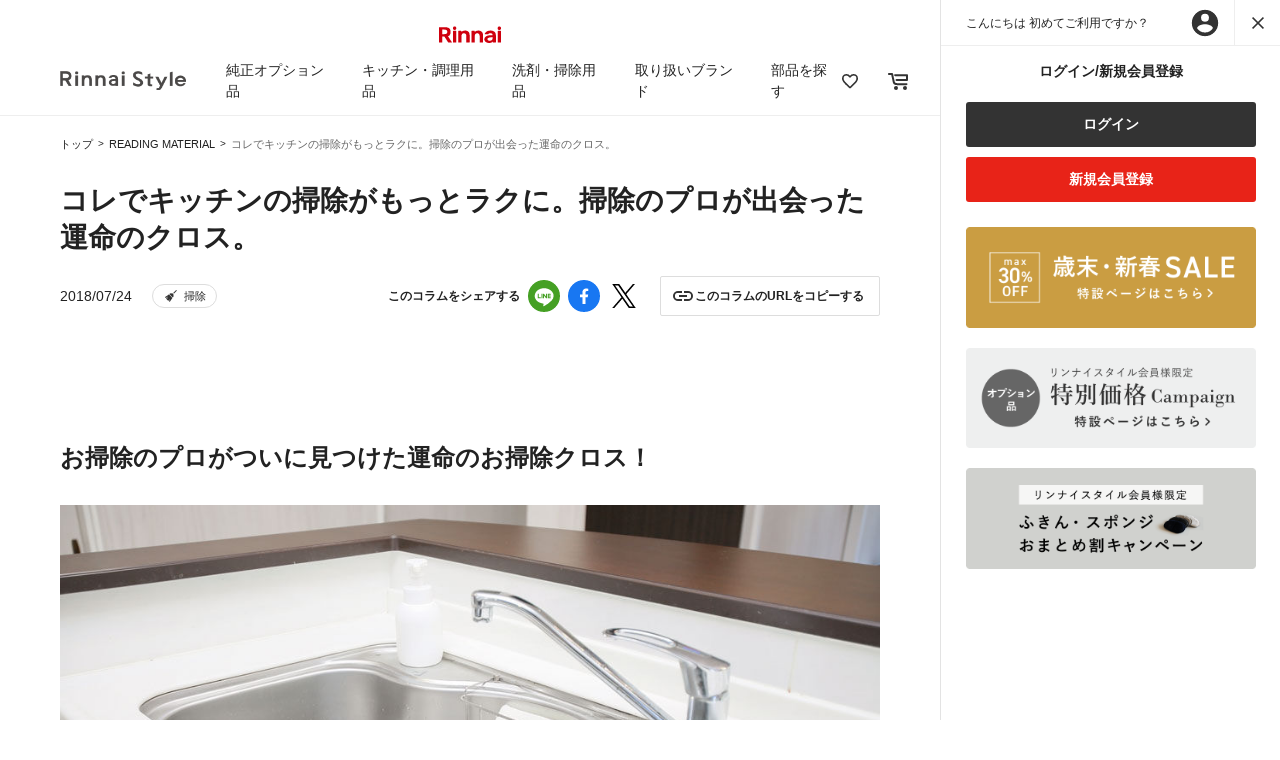

--- FILE ---
content_type: text/html;charset=UTF-8
request_url: https://www.rinnai-style.jp/cleaning/3532.html
body_size: 17881
content:







<!-- Include Page Designer Campaign Banner JavaScript and Styles only once here rather than at component level. -->
<!-- There should only be one Campagin Banner added on a PD page. Multiple Banners is unsupported at the moment. -->


<!DOCTYPE html>
<html lang="ja" prefix="og: https://ogp.me/ns#">
<head>
<!--[if gt IE 9]><!-->
<script>//common/scripts.isml</script>
<script defer type="text/javascript" src="/on/demandware.static/Sites-rinnai-style-Site/-/ja_JP/v1768971642093/js/main.js"></script>
<script defer type="text/javascript" src="https://cdnjs.cloudflare.com/ajax/libs/slick-carousel/1.9.0/slick.min.js" integrity="sha384-OOQxAlvDeToeGLa7+PiUtbtpQyESK8Ej4fNM8foz5VaMpO8TCp1vbi2HIOIzMurt" crossorigin="anonymous"></script>
<script defer type="text/javascript" src="/on/demandware.static/Sites-rinnai-style-Site/-/ja_JP/v1768971642093/js/masonry.pkgd.min.js"></script>
<script defer type="text/javascript" src="https://cdnjs.cloudflare.com/ajax/libs/picturefill/3.0.3/picturefill.min.js" integrity="sha384-ZJsVW8YHHxQHJ+SJDncpN90d0EfAhPP+yA94n+EhSRzhcxfo84yMnNk+v37RGlWR" crossorigin="anonymous"></script>
<script defer type="text/javascript" src="/on/demandware.static/Sites-rinnai-style-Site/-/ja_JP/v1768971642093/js/common.js"></script>

    <script defer type="text/javascript" src="/on/demandware.static/Sites-rinnai-style-Site/-/ja_JP/v1768971642093/js/productDetail.js"
        
        >
    </script>

    <script defer type="text/javascript" src="/on/demandware.static/Sites-rinnai-style-Site/-/ja_JP/v1768971642093/js/column.js"
        
        >
    </script>

    <script defer type="text/javascript" src="/on/demandware.static/Sites-rinnai-style-Site/-/ja_JP/v1768971642093/js/campaignBanner.js"
        
        >
    </script>


<!--<![endif]-->
<!-- Google Tag Manager -->
<script>
    (function(w,d,s,l,i){w[l]=w[l]||[];w[l].push({'gtm.start':
    new Date().getTime(),event:'gtm.js'});var f=d.getElementsByTagName(s)[0],
    j=d.createElement(s),dl=l!='dataLayer'?'&l='+l:'';j.async=true;j.src=
    'https://www.googletagmanager.com/gtm.js?id='+i+dl;f.parentNode.insertBefore(j,f);
    })(window,document,'script','dataLayer','GTM-5DMDTZM');
</script>
<!-- End Google Tag Manager -->
<meta charset=UTF-8>
<meta http-equiv="x-ua-compatible" content="ie=edge">

<meta name="viewport" content="width=device-width, initial-scale=1, maximum-scale=1.0">



    <title>コレでキッチンの掃除がもっとラクに。掃除のプロが出会った運命のクロス。 | Rinnai Style（リンナイスタイル） | リンナイ</title>


    <meta name="description" content="キッチン、中でもシンクはピカピカに清潔に保ちたい場所。10,000件以上の掃除の現場を経験した掃除のプロ、大津たまみ先生がシンク掃除に欠かせないと言うのが「マイクロファイバークロス」です。それもただのマイクロファイバークロスではなく、大津先生の経験で選び抜かれた「パーフェクトなマイクロファイバークロス」です。"/>


    <meta name="keywords" content="洗剤,効率アップ,時短,シンク,キッチン,水垢,プロのお掃除術,洗面所,簡単"/>




<link rel="icon" href="/on/demandware.static/Sites-rinnai-style-Site/-/default/dwa53eb7be/images/common/favicon.ico">
<link href="https://fonts.googleapis.com/css?family=Lora" rel="stylesheet">
<link rel="preconnect" href="https://fonts.gstatic.com">
<link href="https://fonts.googleapis.com/css2?family=Playfair+Display&display=swap" rel="stylesheet">
<link href="https://fonts.googleapis.com/css?family=Roboto" rel="stylesheet">

<link rel="stylesheet" href="/on/demandware.static/Sites-rinnai-style-Site/-/ja_JP/v1768971642093/css/global.css" />


    <link rel="stylesheet" href="/on/demandware.static/Sites-rinnai-style-Site/-/ja_JP/v1768971642093/css/experience/storePage.css"  />

    <link rel="stylesheet" href="/on/demandware.static/Sites-rinnai-style-Site/-/ja_JP/v1768971642093/css/experience/components/commerceAssets/imageAndTextCommon.css"  />

    <link rel="stylesheet" href="/on/demandware.static/Sites-rinnai-style-Site/-/ja_JP/v1768971642093/css/experience/components/commerceLayouts/layout.css"  />

    <link rel="stylesheet" href="/on/demandware.static/Sites-rinnai-style-Site/-/ja_JP/v1768971642093/css/experience/components/commerceAssets/photoTile.css"  />

    <link rel="stylesheet" href="/on/demandware.static/Sites-rinnai-style-Site/-/ja_JP/v1768971642093/css/experience/components/commerceAssets/productTile.css"  />

    <link rel="stylesheet" href="/on/demandware.static/Sites-rinnai-style-Site/-/ja_JP/v1768971642093/css/experience/components/commerceAssets/campaignBanner.css"  />

<link rel="stylesheet" href="https://cdnjs.cloudflare.com/ajax/libs/slick-carousel/1.9.0/slick.css" integrity="sha384-MUdXdzn1OB/0zkr4yGLnCqZ/n9ut5N7Ifes9RP2d5xKsTtcPiuiwthWczWuiqFOn" crossorigin="anonymous">
<link rel="stylesheet" href="https://cdnjs.cloudflare.com/ajax/libs/slick-carousel/1.9.0/slick-theme.css" integrity="sha384-3wRRg17hVCopINZVYCqnfbgXE7aFPSvawmLWNPSiUPVx+HxY+yxb5Cwp5mT7RXPD" crossorigin="anonymous">










<meta property="og:url" content="https://www.rinnai-style.jp/cleaning/3532.html" />

<meta property="og:type" content="article" />
<meta property="og:title" content="コレでキッチンの掃除がもっとラクに。掃除のプロが出会った運命のクロス。 | Rinnai Style（リンナイスタイル） | リンナイ" />
<meta property="og:description" content="キッチン、中でもシンクはピカピカに清潔に保ちたい場所。10,000件以上の掃除の現場を経験した掃除のプロ、大津たまみ先生がシンク掃除に欠かせないと言うのが「マイクロファイバークロス」です。それもただのマイクロファイバークロスではなく、大津先生の経験で選び抜かれた「パーフェクトなマイクロファイバークロス」です。" />
<meta property="og:site_name" content="リンナイ公式部品販売サイト Rinnai Style（リンナイスタイル）" />

<meta property="og:image" content="https://www.rinnai-style.jp/on/demandware.static/-/Sites-rinnai-style-Library/ja_JP/dwbe160d22/images/column/3532/column3532_list.jpg" />



<script type="text/javascript">//<!--
/* <![CDATA[ (head-active_data.js) */
var dw = (window.dw || {});
dw.ac = {
    _analytics: null,
    _events: [],
    _category: "",
    _searchData: "",
    _anact: "",
    _anact_nohit_tag: "",
    _analytics_enabled: "true",
    _timeZone: "Asia/Tokyo",
    _capture: function(configs) {
        if (Object.prototype.toString.call(configs) === "[object Array]") {
            configs.forEach(captureObject);
            return;
        }
        dw.ac._events.push(configs);
    },
	capture: function() { 
		dw.ac._capture(arguments);
		// send to CQ as well:
		if (window.CQuotient) {
			window.CQuotient.trackEventsFromAC(arguments);
		}
	},
    EV_PRD_SEARCHHIT: "searchhit",
    EV_PRD_DETAIL: "detail",
    EV_PRD_RECOMMENDATION: "recommendation",
    EV_PRD_SETPRODUCT: "setproduct",
    applyContext: function(context) {
        if (typeof context === "object" && context.hasOwnProperty("category")) {
        	dw.ac._category = context.category;
        }
        if (typeof context === "object" && context.hasOwnProperty("searchData")) {
        	dw.ac._searchData = context.searchData;
        }
    },
    setDWAnalytics: function(analytics) {
        dw.ac._analytics = analytics;
    },
    eventsIsEmpty: function() {
        return 0 == dw.ac._events.length;
    }
};
/* ]]> */
// -->
</script>
<script type="text/javascript">//<!--
/* <![CDATA[ (head-cquotient.js) */
var CQuotient = window.CQuotient = {};
CQuotient.clientId = 'bfgr-rinnai-style';
CQuotient.realm = 'BFGR';
CQuotient.siteId = 'rinnai-style';
CQuotient.instanceType = 'prd';
CQuotient.locale = 'ja_JP';
CQuotient.fbPixelId = '__UNKNOWN__';
CQuotient.activities = [];
CQuotient.cqcid='';
CQuotient.cquid='';
CQuotient.cqeid='';
CQuotient.cqlid='';
CQuotient.apiHost='api.cquotient.com';
/* Turn this on to test against Staging Einstein */
/* CQuotient.useTest= true; */
CQuotient.useTest = ('true' === 'false');
CQuotient.initFromCookies = function () {
	var ca = document.cookie.split(';');
	for(var i=0;i < ca.length;i++) {
	  var c = ca[i];
	  while (c.charAt(0)==' ') c = c.substring(1,c.length);
	  if (c.indexOf('cqcid=') == 0) {
		CQuotient.cqcid=c.substring('cqcid='.length,c.length);
	  } else if (c.indexOf('cquid=') == 0) {
		  var value = c.substring('cquid='.length,c.length);
		  if (value) {
		  	var split_value = value.split("|", 3);
		  	if (split_value.length > 0) {
			  CQuotient.cquid=split_value[0];
		  	}
		  	if (split_value.length > 1) {
			  CQuotient.cqeid=split_value[1];
		  	}
		  	if (split_value.length > 2) {
			  CQuotient.cqlid=split_value[2];
		  	}
		  }
	  }
	}
}
CQuotient.getCQCookieId = function () {
	if(window.CQuotient.cqcid == '')
		window.CQuotient.initFromCookies();
	return window.CQuotient.cqcid;
};
CQuotient.getCQUserId = function () {
	if(window.CQuotient.cquid == '')
		window.CQuotient.initFromCookies();
	return window.CQuotient.cquid;
};
CQuotient.getCQHashedEmail = function () {
	if(window.CQuotient.cqeid == '')
		window.CQuotient.initFromCookies();
	return window.CQuotient.cqeid;
};
CQuotient.getCQHashedLogin = function () {
	if(window.CQuotient.cqlid == '')
		window.CQuotient.initFromCookies();
	return window.CQuotient.cqlid;
};
CQuotient.trackEventsFromAC = function (/* Object or Array */ events) {
try {
	if (Object.prototype.toString.call(events) === "[object Array]") {
		events.forEach(_trackASingleCQEvent);
	} else {
		CQuotient._trackASingleCQEvent(events);
	}
} catch(err) {}
};
CQuotient._trackASingleCQEvent = function ( /* Object */ event) {
	if (event && event.id) {
		if (event.type === dw.ac.EV_PRD_DETAIL) {
			CQuotient.trackViewProduct( {id:'', alt_id: event.id, type: 'raw_sku'} );
		} // not handling the other dw.ac.* events currently
	}
};
CQuotient.trackViewProduct = function(/* Object */ cqParamData){
	var cq_params = {};
	cq_params.cookieId = CQuotient.getCQCookieId();
	cq_params.userId = CQuotient.getCQUserId();
	cq_params.emailId = CQuotient.getCQHashedEmail();
	cq_params.loginId = CQuotient.getCQHashedLogin();
	cq_params.product = cqParamData.product;
	cq_params.realm = cqParamData.realm;
	cq_params.siteId = cqParamData.siteId;
	cq_params.instanceType = cqParamData.instanceType;
	cq_params.locale = CQuotient.locale;
	
	if(CQuotient.sendActivity) {
		CQuotient.sendActivity(CQuotient.clientId, 'viewProduct', cq_params);
	} else {
		CQuotient.activities.push({activityType: 'viewProduct', parameters: cq_params});
	}
};
/* ]]> */
// -->
</script>



</head>
<body>
<!-- Google Tag Manager (noscript) -->
<noscript>
    <iframe src="https://www.googletagmanager.com/ns.html?id=GTM-5DMDTZM" height="0" width="0" style="display:none;visibility:hidden"></iframe>
</noscript>
<!-- End Google Tag Manager (noscript) -->


<div class="page" data-action="null" data-querystring="null" >
<div class="d-flex">
<div class="left-container left-container--close">
<header>
    <div class="header-banner slide-up d-none">
        <div class="container text-center">
            <img src="/on/demandware.static/Sites-rinnai-style-Site/-/default/dwe3275522/images/common/logo_red.svg" alt="Rinnai">
        </div>
    </div>
    <nav role="navigation">
        <div class="main-menu" id="sg-navbar-collapse">
            <nav class="nav">
    <div class="menu-group d-flex justify-content-between align-items-center" role="navigation">
        <div class="humbergar-nav">
            <span class="humbergar-nav__item"></span>
            <span class="humbergar-nav__item"></span>
            <span class="humbergar-nav__item"></span>
        </div>
        
        <div class="nav__box d-flex align-items-center">
            <div class="nav__title">
                <a class="logo-home" href="/" title="Rinnai Style トップ">
                    <picture>
                        <source srcset="/on/demandware.static/Sites-rinnai-style-Site/-/default/dwda305b8a/images/common/logo_header.png"
                            media="(min-width: 769px)" />
                        <img class="header-banner__img" src="/on/demandware.static/Sites-rinnai-style-Site/-/default/dwbaedbb97/images/common/logo_header@2x.png" alt="Rinnai Style">
                    </picture>
                </a>
            </div>
            <ul class="nav__list align-items-center d-md-flex justify-content-between" role="menu">
                <li class="nav__item-red-logo-sp borderGray-bottom">
                    <img src="/on/demandware.static/Sites-rinnai-style-Site/-/default/dwe3275522/images/common/logo_red.svg" alt="Rinnai">
                </li>
                <li class="nav__item-black-logo-sp borderGray-bottom">
                    <div class="nav__title-black-logo">
                        <a class="logo-home" href="/" title="Rinnai Style トップ">
                            <img class="header-banner__img" src="/on/demandware.static/Sites-rinnai-style-Site/-/default/dwda305b8a/images/common/logo_header.png" alt="Rinnai Style">
                        </a>
                    </div>
                    <p class="icon-24-close close-nav"></p>
                </li>
                
                    
                        <li class="nav__item original-option" role="presentation">
                        <a href="javascript:void(0);" class="nav__link nav__link--js">純正オプション品</a>
                        <ul class="megamenu">
                            <li class="nav__item-red-logo-sp borderGray-bottom">
                                <img src="/on/demandware.static/Sites-rinnai-style-Site/-/default/dwe3275522/images/common/logo_red.svg" alt="Rinnai">
                            </li>
                            <li class="nav__item-black-logo-sp borderGray-bottom">
                                <div class="nav__title-black-logo">
                                    <a class="logo-home" href="/" title="Rinnai Style トップ">
                                        <img class="header-banner__img" src="/on/demandware.static/Sites-rinnai-style-Site/-/default/dwda305b8a/images/common/logo_header.png" alt="Rinnai">
                                    </a>
                                </div>
                                <p class="icon-24-close close-nav"></p>
                            </li>
                            <li class="megamenu__item borderGray-bottom title-bg-gray" role="presentation">
                                <i class="icon-24-arrow-right back-link"></i>
                                <a href="/original-option/" id="option" class="megamenu__link">純正オプション品トップ</a>
                            </li>
                            
                            <li class="megamenu__item
    
">
    <ul class="megamenu__list">
    <li class="gutter-sizer"></li>
    
    
        <li class="megamenu-list__item">
            <div class="borderGray-bottom d-none d-lg-block">
                <a class="megamenu__link slide__menu--js arrow-right" href="/original-option/cooking-option/">調理オプション</a>
            </div>
            <a class="megamenu__link slide__menu--js arrow-right borderGray-bottom d-md-none d-block" href="javascript:void(0);">調理オプション</a>
            
            <ul class="megamenu-items">
    <li class="nav__item-red-logo-sp borderGray-bottom">
        <img src="/on/demandware.static/Sites-rinnai-style-Site/-/default/dwe3275522/images/common/logo_red.svg" alt="Rinnai">
    </li>
    <li class="nav__item-black-logo-sp borderGray-bottom">
        <div class="nav__title-black-logo">
            <a class="logo-home" href="/" title="Rinnai Style トップ">
                <picture>
                    <source srcset="/on/demandware.static/Sites-rinnai-style-Site/-/default/dwda305b8a/images/common/logo_header.png"
                        media="(min-width: 769px)" />
                    <img class="header-banner__img" src="/on/demandware.static/Sites-rinnai-style-Site/-/default/dwbaedbb97/images/common/logo_header@2x.png" alt="Rinnai Style">
                </picture>
            </a>
        </div>
        <p class="icon-24-close close-nav"></p>
    </li>
    <li class="d-md-none title-bg-gray borderGray-bottom">
        <i class="icon-24-arrow-right back-link-second"></i>
        <a class="megamenu__link" href="/original-option/cooking-option/">調理オプション</a>
    </li>
    
    <li class="megamenu-items__item"><a class="megamenu__link arrow-right" href="/original-option/cooking-option/musui-cooker/"><img class="megamenu-link__img" src="/on/demandware.static/-/Sites-rstyle-storefront-catalog/ja_JP/dw6cbf6720/image/thumbnail/original-option/RBO-MN18(MB).png" alt="">無水調理鍋</a></li>
    
    <li class="megamenu-items__item"><a class="megamenu__link arrow-right" href="/original-option/cooking-option/rice-cooker/"><img class="megamenu-link__img" src="/on/demandware.static/-/Sites-rstyle-storefront-catalog/ja_JP/dw6ec9db93/image/thumbnail/original-option/rice-cooker.png" alt="">炊飯鍋／炊飯土鍋</a></li>
    
    <li class="megamenu-items__item"><a class="megamenu__link arrow-right" href="/original-option/cooking-option/cocotte-dutch-oven-option/"><img class="megamenu-link__img" src="/on/demandware.static/-/Sites-rstyle-storefront-catalog/ja_JP/dwdf4efabf/image/thumbnail/original-option/cocotte-dutch-oven-option.png" alt="">ココット／ダッチオーブン</a></li>
    
    <li class="megamenu-items__item"><a class="megamenu__link arrow-right" href="/original-option/cooking-option/cocotte-plate-option/"><img class="megamenu-link__img" src="/on/demandware.static/-/Sites-rstyle-storefront-catalog/ja_JP/dw3634a794/image/thumbnail/original-option/cocotte-plate-option_52-6499.png" alt="">ココットプレート</a></li>
    
    <li class="megamenu-items__item"><a class="megamenu__link arrow-right" href="/original-option/cooking-option/cooking-plate-option/"><img class="megamenu-link__img" src="/on/demandware.static/-/Sites-rstyle-storefront-catalog/ja_JP/dwb06d029a/image/thumbnail/original-option/cooking-plate-option_toastpizza.png" alt="">クッキングプレート</a></li>
    
    <li class="megamenu-items__item"><a class="megamenu__link arrow-right" href="/original-option/cooking-option/assist/"><img class="megamenu-link__img" src="/on/demandware.static/-/Sites-rstyle-storefront-catalog/ja_JP/dw2c0724f0/image/thumbnail/original-option/assist.png" alt="">調理補助グッズ</a></li>
    
</ul>

        </li>
    
    
    
        <li class="megamenu-list__item">
            <div class="borderGray-bottom d-none d-lg-block">
                <a class="megamenu__link slide__menu--js arrow-right" href="/original-option/stove-option/">コンロオプション</a>
            </div>
            <a class="megamenu__link slide__menu--js arrow-right borderGray-bottom d-md-none d-block" href="javascript:void(0);">コンロオプション</a>
            
            <ul class="megamenu-items">
    <li class="nav__item-red-logo-sp borderGray-bottom">
        <img src="/on/demandware.static/Sites-rinnai-style-Site/-/default/dwe3275522/images/common/logo_red.svg" alt="Rinnai">
    </li>
    <li class="nav__item-black-logo-sp borderGray-bottom">
        <div class="nav__title-black-logo">
            <a class="logo-home" href="/" title="Rinnai Style トップ">
                <picture>
                    <source srcset="/on/demandware.static/Sites-rinnai-style-Site/-/default/dwda305b8a/images/common/logo_header.png"
                        media="(min-width: 769px)" />
                    <img class="header-banner__img" src="/on/demandware.static/Sites-rinnai-style-Site/-/default/dwbaedbb97/images/common/logo_header@2x.png" alt="Rinnai Style">
                </picture>
            </a>
        </div>
        <p class="icon-24-close close-nav"></p>
    </li>
    <li class="d-md-none title-bg-gray borderGray-bottom">
        <i class="icon-24-arrow-right back-link-second"></i>
        <a class="megamenu__link" href="/original-option/stove-option/">コンロオプション</a>
    </li>
    
    <li class="megamenu-items__item"><a class="megamenu__link arrow-right" href="/original-option/stove-option/heat-shield/"><img class="megamenu-link__img" src="/on/demandware.static/-/Sites-rstyle-storefront-catalog/ja_JP/dw9a393ae3/image/thumbnail/original-option/heat-shield.png" alt="">防熱板</a></li>
    
    <li class="megamenu-items__item"><a class="megamenu__link arrow-right" href="/original-option/stove-option/hatch-guard/"><img class="megamenu-link__img" src="/on/demandware.static/-/Sites-rstyle-storefront-catalog/ja_JP/dwe1d61692/image/thumbnail/original-option/hatch-guard.png" alt="">ハッチガード（カバー）</a></li>
    
    <li class="megamenu-items__item"><a class="megamenu__link arrow-right" href="/original-option/stove-option/trivet/"><img class="megamenu-link__img" src="/on/demandware.static/-/Sites-rstyle-storefront-catalog/ja_JP/dwabfb70b8/image/thumbnail/original-option/trivet.png" alt="">ごとくセット/補助ごとく</a></li>
    
    <li class="megamenu-items__item"><a class="megamenu__link arrow-right" href="/original-option/stove-option/grill-door-guard/"><img class="megamenu-link__img" src="/on/demandware.static/-/Sites-rstyle-storefront-catalog/ja_JP/dw2da07d43/image/thumbnail/original-option/grill-door-guard.png" alt="">グリル扉ガード</a></li>
    
    <li class="megamenu-items__item"><a class="megamenu__link arrow-right" href="/original-option/stove-option/battery-case/"><img class="megamenu-link__img" src="/on/demandware.static/-/Sites-rstyle-storefront-catalog/ja_JP/dwb9523fff/image/thumbnail/original-option/battery-case.png" alt="">バックアップ用電池ケース</a></li>
    
</ul>

        </li>
    
    
    
        <li class="megamenu-list__item">
            <div class="borderGray-bottom d-none d-lg-block">
                <a class="megamenu__link slide__menu--js arrow-right" href="/original-option/drying-options/">お風呂・衣類乾燥オプション</a>
            </div>
            <a class="megamenu__link slide__menu--js arrow-right borderGray-bottom d-md-none d-block" href="javascript:void(0);">お風呂・衣類乾燥オプション</a>
            
            <ul class="megamenu-items">
    <li class="nav__item-red-logo-sp borderGray-bottom">
        <img src="/on/demandware.static/Sites-rinnai-style-Site/-/default/dwe3275522/images/common/logo_red.svg" alt="Rinnai">
    </li>
    <li class="nav__item-black-logo-sp borderGray-bottom">
        <div class="nav__title-black-logo">
            <a class="logo-home" href="/" title="Rinnai Style トップ">
                <picture>
                    <source srcset="/on/demandware.static/Sites-rinnai-style-Site/-/default/dwda305b8a/images/common/logo_header.png"
                        media="(min-width: 769px)" />
                    <img class="header-banner__img" src="/on/demandware.static/Sites-rinnai-style-Site/-/default/dwbaedbb97/images/common/logo_header@2x.png" alt="Rinnai Style">
                </picture>
            </a>
        </div>
        <p class="icon-24-close close-nav"></p>
    </li>
    <li class="d-md-none title-bg-gray borderGray-bottom">
        <i class="icon-24-arrow-right back-link-second"></i>
        <a class="megamenu__link" href="/original-option/drying-options/">お風呂・衣類乾燥オプション</a>
    </li>
    
    <li class="megamenu-items__item"><a class="megamenu__link arrow-right" href="/original-option/drying-options/drying-goods/"><img class="megamenu-link__img" src="/on/demandware.static/-/Sites-rstyle-storefront-catalog/ja_JP/dw1363b996/image/thumbnail/original-option/drying-goods.png" alt="">衣類乾燥機用品</a></li>
    
    <li class="megamenu-items__item"><a class="megamenu__link arrow-right" href="/original-option/drying-options/stereo-jack-cable/"><img class="megamenu-link__img" src="/on/demandware.static/-/Sites-rstyle-storefront-catalog/ja_JP/dwfea093cc/image/thumbnail/original-option/stereo-jack-cable.png" alt="">ステレオジャックケーブル</a></li>
    
</ul>

        </li>
    
    
    </ul>
    
</li>

                        </ul>
                    </li>
                    
                
                    
                        <li class="nav__item cookware" role="presentation">
                        <a href="javascript:void(0);" class="nav__link nav__link--js">キッチン・調理用品</a>
                        <ul class="megamenu">
                            <li class="nav__item-red-logo-sp borderGray-bottom">
                                <img src="/on/demandware.static/Sites-rinnai-style-Site/-/default/dwe3275522/images/common/logo_red.svg" alt="Rinnai">
                            </li>
                            <li class="nav__item-black-logo-sp borderGray-bottom">
                                <div class="nav__title-black-logo">
                                    <a class="logo-home" href="/" title="Rinnai Style トップ">
                                        <img class="header-banner__img" src="/on/demandware.static/Sites-rinnai-style-Site/-/default/dwda305b8a/images/common/logo_header.png" alt="Rinnai">
                                    </a>
                                </div>
                                <p class="icon-24-close close-nav"></p>
                            </li>
                            <li class="megamenu__item borderGray-bottom title-bg-gray" role="presentation">
                                <i class="icon-24-arrow-right back-link"></i>
                                <a href="/cookware/" id="option" class="megamenu__link">キッチン・調理用品トップ</a>
                            </li>
                            
                            <li class="megamenu__item
    
">
    <ul class="megamenu__list">
    <li class="gutter-sizer"></li>
    
    
        <li class="megamenu-list__item">
            <div class="borderGray-bottom d-none d-lg-block">
                <a class="megamenu__link slide__menu--js arrow-right" href="/cookware/cooking/">調理器具</a>
            </div>
            <a class="megamenu__link slide__menu--js arrow-right borderGray-bottom d-md-none d-block" href="javascript:void(0);">調理器具</a>
            
            <ul class="megamenu-items">
    <li class="nav__item-red-logo-sp borderGray-bottom">
        <img src="/on/demandware.static/Sites-rinnai-style-Site/-/default/dwe3275522/images/common/logo_red.svg" alt="Rinnai">
    </li>
    <li class="nav__item-black-logo-sp borderGray-bottom">
        <div class="nav__title-black-logo">
            <a class="logo-home" href="/" title="Rinnai Style トップ">
                <picture>
                    <source srcset="/on/demandware.static/Sites-rinnai-style-Site/-/default/dwda305b8a/images/common/logo_header.png"
                        media="(min-width: 769px)" />
                    <img class="header-banner__img" src="/on/demandware.static/Sites-rinnai-style-Site/-/default/dwbaedbb97/images/common/logo_header@2x.png" alt="Rinnai Style">
                </picture>
            </a>
        </div>
        <p class="icon-24-close close-nav"></p>
    </li>
    <li class="d-md-none title-bg-gray borderGray-bottom">
        <i class="icon-24-arrow-right back-link-second"></i>
        <a class="megamenu__link" href="/cookware/cooking/">調理器具</a>
    </li>
    
    <li class="megamenu-items__item"><a class="megamenu__link arrow-right" href="/cookware/cooking/rice-cooker-auto/"><img class="megamenu-link__img" src="/on/demandware.static/-/Sites-rstyle-storefront-catalog/ja_JP/dw5b6f6296/image/thumbnail/cookware/rice-cooker-auto.png" alt="">炊飯鍋/炊飯土鍋 (自動炊飯)</a></li>
    
    <li class="megamenu-items__item"><a class="megamenu__link arrow-right" href="/cookware/cooking/rice-cooker-manual/"><img class="megamenu-link__img" src="/on/demandware.static/-/Sites-rstyle-storefront-catalog/ja_JP/dwf6618975/image/thumbnail/cookware/rice-cooker-manual.png" alt="">炊飯鍋/炊飯土鍋 (手動炊飯)</a></li>
    
    <li class="megamenu-items__item"><a class="megamenu__link arrow-right" href="/cookware/cooking/cocotte-dutch-oven/"><img class="megamenu-link__img" src="/on/demandware.static/-/Sites-rstyle-storefront-catalog/ja_JP/dw2b523bc3/image/thumbnail/cookware/cocotte-dutch-oven.png" alt="">ココット/ダッチオーブン</a></li>
    
    <li class="megamenu-items__item"><a class="megamenu__link arrow-right" href="/cookware/cooking/cocotte-plate/"><img class="megamenu-link__img" src="/on/demandware.static/-/Sites-rstyle-storefront-catalog/ja_JP/dwd8e7f4b5/image/thumbnail/cookware/cocotte-plate-option_52-6499.png" alt="">ココットプレート</a></li>
    
    <li class="megamenu-items__item"><a class="megamenu__link arrow-right" href="/cookware/cooking/cooking-plate/"><img class="megamenu-link__img" src="/on/demandware.static/-/Sites-rstyle-storefront-catalog/ja_JP/dw21bdd500/image/thumbnail/cookware/cooking-plate-option_toastpizza.png" alt="">クッキングプレート</a></li>
    
    <li class="megamenu-items__item"><a class="megamenu__link arrow-right" href="/cookware/cooking/grill/"><img class="megamenu-link__img" src="/on/demandware.static/-/Sites-rstyle-storefront-catalog/ja_JP/dw58833c71/image/thumbnail/cookware/grill_handy.png" alt="">グリル調理器具</a></li>
    
    <li class="megamenu-items__item"><a class="megamenu__link arrow-right" href="/cookware/cooking/microwave/"><img class="megamenu-link__img" src="/on/demandware.static/-/Sites-rstyle-storefront-catalog/ja_JP/dw8aef14ba/image/thumbnail/cookware/microwave.png" alt="">電子レンジ調理器具</a></li>
    
    <li class="megamenu-items__item"><a class="megamenu__link arrow-right" href="/cookware/cooking/oven/"><img class="megamenu-link__img" src="/on/demandware.static/-/Sites-rstyle-storefront-catalog/ja_JP/dw013aec17/image/thumbnail/cookware/oven.png" alt="">オーブン調理器具</a></li>
    
    <li class="megamenu-items__item"><a class="megamenu__link arrow-right" href="/cookware/cooking/pot/"><img class="megamenu-link__img" src="/on/demandware.static/-/Sites-rstyle-storefront-catalog/ja_JP/dwd7cde73b/image/thumbnail/cookware/pot.png" alt="">鍋/土鍋</a></li>
    
    <li class="megamenu-items__item"><a class="megamenu__link arrow-right" href="/cookware/cooking/frying-pan/"><img class="megamenu-link__img" src="/on/demandware.static/-/Sites-rstyle-storefront-catalog/ja_JP/dw2a89eecb/image/thumbnail/cookware/frying-pan_s0101.png" alt="">フライパン/グリルパン</a></li>
    
</ul>

        </li>
    
    
    
        <li class="megamenu-list__item">
            <div class="borderGray-bottom d-none d-lg-block">
                <a class="megamenu__link slide__menu--js arrow-right" href="/cookware/cooking-tools/">調理小物</a>
            </div>
            <a class="megamenu__link slide__menu--js arrow-right borderGray-bottom d-md-none d-block" href="javascript:void(0);">調理小物</a>
            
            <ul class="megamenu-items">
    <li class="nav__item-red-logo-sp borderGray-bottom">
        <img src="/on/demandware.static/Sites-rinnai-style-Site/-/default/dwe3275522/images/common/logo_red.svg" alt="Rinnai">
    </li>
    <li class="nav__item-black-logo-sp borderGray-bottom">
        <div class="nav__title-black-logo">
            <a class="logo-home" href="/" title="Rinnai Style トップ">
                <picture>
                    <source srcset="/on/demandware.static/Sites-rinnai-style-Site/-/default/dwda305b8a/images/common/logo_header.png"
                        media="(min-width: 769px)" />
                    <img class="header-banner__img" src="/on/demandware.static/Sites-rinnai-style-Site/-/default/dwbaedbb97/images/common/logo_header@2x.png" alt="Rinnai Style">
                </picture>
            </a>
        </div>
        <p class="icon-24-close close-nav"></p>
    </li>
    <li class="d-md-none title-bg-gray borderGray-bottom">
        <i class="icon-24-arrow-right back-link-second"></i>
        <a class="megamenu__link" href="/cookware/cooking-tools/">調理小物</a>
    </li>
    
    <li class="megamenu-items__item"><a class="megamenu__link arrow-right" href="/cookware/cooking-tools/kettle/"><img class="megamenu-link__img" src="/on/demandware.static/-/Sites-rstyle-storefront-catalog/ja_JP/dwbfceca26/image/thumbnail/cookware/kettle.png" alt="">ケトル</a></li>
    
    <li class="megamenu-items__item"><a class="megamenu__link arrow-right" href="/cookware/cooking-tools/bowl-colander/"><img class="megamenu-link__img" src="/on/demandware.static/-/Sites-rstyle-storefront-catalog/ja_JP/dw34f19ed1/image/thumbnail/cookware/bowl-colander.png" alt="">ボウル/ザル</a></li>
    
    <li class="megamenu-items__item"><a class="megamenu__link arrow-right" href="/cookware/cooking-tools/bakeware/"><img class="megamenu-link__img" src="/on/demandware.static/-/Sites-rstyle-storefront-catalog/ja_JP/dwc92dd3d7/image/thumbnail/cookware/bakeware.png" alt="">バット/網</a></li>
    
    <li class="megamenu-items__item"><a class="megamenu__link arrow-right" href="/cookware/cooking-tools/knives-chopping-boards/"><img class="megamenu-link__img" src="/on/demandware.static/-/Sites-rstyle-storefront-catalog/ja_JP/dw91018199/image/thumbnail/cookware/knives-chopping-boards.png" alt="">包丁/まな板</a></li>
    
    <li class="megamenu-items__item"><a class="megamenu__link arrow-right" href="/cookware/cooking-tools/mortar-grater/"><img class="megamenu-link__img" src="/on/demandware.static/-/Sites-rstyle-storefront-catalog/ja_JP/dw24737f95/image/thumbnail/cookware/mortar-grater.png" alt="">すり鉢/おろし器</a></li>
    
    <li class="megamenu-items__item"><a class="megamenu__link arrow-right" href="/cookware/cooking-tools/tong/"><img class="megamenu-link__img" src="/on/demandware.static/-/Sites-rstyle-storefront-catalog/ja_JP/dw71f37aa2/image/thumbnail/cookware/tong.png" alt="">トング/グリルトング</a></li>
    
    <li class="megamenu-items__item"><a class="megamenu__link arrow-right" href="/cookware/cooking-tools/rice-cooking-accessories/"><img class="megamenu-link__img" src="/on/demandware.static/-/Sites-rstyle-storefront-catalog/ja_JP/dwc450d408/image/thumbnail/cookware/rice-cooking-accessories.png" alt="">炊飯小物</a></li>
    
    <li class="megamenu-items__item"><a class="megamenu__link arrow-right" href="/cookware/cooking-tools/confectionery-supplies/"><img class="megamenu-link__img" src="/on/demandware.static/-/Sites-rstyle-storefront-catalog/ja_JP/dw3f4d1f78/image/thumbnail/cookware/confectionery-supplies.png" alt="">製菓用品</a></li>
    
    <li class="megamenu-items__item"><a class="megamenu__link arrow-right" href="/cookware/cooking-tools/other/"><img class="megamenu-link__img" src="/on/demandware.static/-/Sites-rstyle-storefront-catalog/ja_JP/dwa24fafc4/image/thumbnail/cookware/other.png" alt="">その他キッチンツール</a></li>
    
</ul>

        </li>
    
    
    
        <li class="megamenu-list__item">
            <div class="borderGray-bottom d-none d-lg-block">
                <a class="megamenu__link slide__menu--js arrow-right" href="/cookware/dinnerware-cutlery/">食器・カトラリー</a>
            </div>
            <a class="megamenu__link slide__menu--js arrow-right borderGray-bottom d-md-none d-block" href="javascript:void(0);">食器・カトラリー</a>
            
            <ul class="megamenu-items">
    <li class="nav__item-red-logo-sp borderGray-bottom">
        <img src="/on/demandware.static/Sites-rinnai-style-Site/-/default/dwe3275522/images/common/logo_red.svg" alt="Rinnai">
    </li>
    <li class="nav__item-black-logo-sp borderGray-bottom">
        <div class="nav__title-black-logo">
            <a class="logo-home" href="/" title="Rinnai Style トップ">
                <picture>
                    <source srcset="/on/demandware.static/Sites-rinnai-style-Site/-/default/dwda305b8a/images/common/logo_header.png"
                        media="(min-width: 769px)" />
                    <img class="header-banner__img" src="/on/demandware.static/Sites-rinnai-style-Site/-/default/dwbaedbb97/images/common/logo_header@2x.png" alt="Rinnai Style">
                </picture>
            </a>
        </div>
        <p class="icon-24-close close-nav"></p>
    </li>
    <li class="d-md-none title-bg-gray borderGray-bottom">
        <i class="icon-24-arrow-right back-link-second"></i>
        <a class="megamenu__link" href="/cookware/dinnerware-cutlery/">食器・カトラリー</a>
    </li>
    
    <li class="megamenu-items__item"><a class="megamenu__link arrow-right" href="/cookware/dinnerware-cutlery/rice-bowl/"><img class="megamenu-link__img" src="/on/demandware.static/-/Sites-rstyle-storefront-catalog/ja_JP/dw8982ce2e/image/thumbnail/cookware/rice-bowl.png" alt="">飯碗/お碗</a></li>
    
    <li class="megamenu-items__item"><a class="megamenu__link arrow-right" href="/cookware/dinnerware-cutlery/heat-resistant-dish/"><img class="megamenu-link__img" src="/on/demandware.static/-/Sites-rstyle-storefront-catalog/ja_JP/dw962f0cc7/image/thumbnail/cookware/heat-resistant-dish.png" alt="">皿/耐熱皿/プレート</a></li>
    
    <li class="megamenu-items__item"><a class="megamenu__link arrow-right" href="/cookware/dinnerware-cutlery/pot-vessel/"><img class="megamenu-link__img" src="/on/demandware.static/-/Sites-rstyle-storefront-catalog/ja_JP/dw4954d925/image/thumbnail/cookware/pot-vessel_y0032.png" alt="">鉢/器</a></li>
    
    <li class="megamenu-items__item"><a class="megamenu__link arrow-right" href="/cookware/dinnerware-cutlery/tea-supplies/"><img class="megamenu-link__img" src="/on/demandware.static/-/Sites-rstyle-storefront-catalog/ja_JP/dwcbb963f4/image/thumbnail/cookware/tea-supplies.png" alt="">お茶用品</a></li>
    
    <li class="megamenu-items__item"><a class="megamenu__link arrow-right" href="/cookware/dinnerware-cutlery/coffee-supplies/"><img class="megamenu-link__img" src="/on/demandware.static/-/Sites-rstyle-storefront-catalog/ja_JP/dw261eb5a4/image/thumbnail/cookware/coffee-supplies.png" alt="">コーヒー用品</a></li>
    
</ul>

        </li>
    
    
    
        <li class="megamenu-list__item">
            <div class="borderGray-bottom d-none d-lg-block">
                <a class="megamenu__link slide__menu--js arrow-right" href="/cookware/kitchen-goods/">キッチン雑貨</a>
            </div>
            <a class="megamenu__link slide__menu--js arrow-right borderGray-bottom d-md-none d-block" href="javascript:void(0);">キッチン雑貨</a>
            
            <ul class="megamenu-items">
    <li class="nav__item-red-logo-sp borderGray-bottom">
        <img src="/on/demandware.static/Sites-rinnai-style-Site/-/default/dwe3275522/images/common/logo_red.svg" alt="Rinnai">
    </li>
    <li class="nav__item-black-logo-sp borderGray-bottom">
        <div class="nav__title-black-logo">
            <a class="logo-home" href="/" title="Rinnai Style トップ">
                <picture>
                    <source srcset="/on/demandware.static/Sites-rinnai-style-Site/-/default/dwda305b8a/images/common/logo_header.png"
                        media="(min-width: 769px)" />
                    <img class="header-banner__img" src="/on/demandware.static/Sites-rinnai-style-Site/-/default/dwbaedbb97/images/common/logo_header@2x.png" alt="Rinnai Style">
                </picture>
            </a>
        </div>
        <p class="icon-24-close close-nav"></p>
    </li>
    <li class="d-md-none title-bg-gray borderGray-bottom">
        <i class="icon-24-arrow-right back-link-second"></i>
        <a class="megamenu__link" href="/cookware/kitchen-goods/">キッチン雑貨</a>
    </li>
    
    <li class="megamenu-items__item"><a class="megamenu__link arrow-right" href="/cookware/kitchen-goods/mitten-trivet/"><img class="megamenu-link__img" src="/on/demandware.static/-/Sites-rstyle-storefront-catalog/ja_JP/dw3adc9056/image/thumbnail/cookware/mitten-trivet.png" alt="">ミトン/鍋敷き</a></li>
    
    <li class="megamenu-items__item"><a class="megamenu__link arrow-right" href="/cookware/kitchen-goods/kitchen-cloth/"><img class="megamenu-link__img" src="/on/demandware.static/-/Sites-rstyle-storefront-catalog/ja_JP/dw011efba2/image/thumbnail/cookware/kitchen-cloth.png" alt="">ふきん/台ふきん</a></li>
    
    <li class="megamenu-items__item"><a class="megamenu__link arrow-right" href="/cookware/kitchen-goods/drainer-sink-supplies/"><img class="megamenu-link__img" src="/on/demandware.static/-/Sites-rstyle-storefront-catalog/ja_JP/dw7968f40e/image/thumbnail/cookware/drainer-sink-supplies.png" alt="">水切り/シンク用品</a></li>
    
    <li class="megamenu-items__item"><a class="megamenu__link arrow-right" href="/cookware/kitchen-goods/kitchen-accessories/"><img class="megamenu-link__img" src="/on/demandware.static/-/Sites-rstyle-storefront-catalog/ja_JP/dwa41d1967/image/thumbnail/cookware/kitchen-accessories.png" alt="">キッチン小物/雑貨</a></li>
    
</ul>

        </li>
    
    
    
        <li class="megamenu-list__item">
            <div class="borderGray-bottom d-none d-lg-block">
                <a class="megamenu__link slide__menu--js arrow-right" href="/cookware/other-goods/">調理関連商品</a>
            </div>
            <a class="megamenu__link slide__menu--js arrow-right borderGray-bottom d-md-none d-block" href="javascript:void(0);">調理関連商品</a>
            
            <ul class="megamenu-items">
    <li class="nav__item-red-logo-sp borderGray-bottom">
        <img src="/on/demandware.static/Sites-rinnai-style-Site/-/default/dwe3275522/images/common/logo_red.svg" alt="Rinnai">
    </li>
    <li class="nav__item-black-logo-sp borderGray-bottom">
        <div class="nav__title-black-logo">
            <a class="logo-home" href="/" title="Rinnai Style トップ">
                <picture>
                    <source srcset="/on/demandware.static/Sites-rinnai-style-Site/-/default/dwda305b8a/images/common/logo_header.png"
                        media="(min-width: 769px)" />
                    <img class="header-banner__img" src="/on/demandware.static/Sites-rinnai-style-Site/-/default/dwbaedbb97/images/common/logo_header@2x.png" alt="Rinnai Style">
                </picture>
            </a>
        </div>
        <p class="icon-24-close close-nav"></p>
    </li>
    <li class="d-md-none title-bg-gray borderGray-bottom">
        <i class="icon-24-arrow-right back-link-second"></i>
        <a class="megamenu__link" href="/cookware/other-goods/">調理関連商品</a>
    </li>
    
    <li class="megamenu-items__item"><a class="megamenu__link arrow-right" href="/cookware/other-goods/lighting/"><img class="megamenu-link__img" src="/on/demandware.static/-/Sites-rstyle-storefront-catalog/ja_JP/dwaac6a31e/image/thumbnail/cookware/lighting.png" alt="">照明器具</a></li>
    
</ul>

        </li>
    
    
    </ul>
    
</li>

                        </ul>
                    </li>
                    
                
                    
                        <li class="nav__item cleaning-tools" role="presentation">
                        <a href="javascript:void(0);" class="nav__link nav__link--js">洗剤・掃除用品</a>
                        <ul class="megamenu">
                            <li class="nav__item-red-logo-sp borderGray-bottom">
                                <img src="/on/demandware.static/Sites-rinnai-style-Site/-/default/dwe3275522/images/common/logo_red.svg" alt="Rinnai">
                            </li>
                            <li class="nav__item-black-logo-sp borderGray-bottom">
                                <div class="nav__title-black-logo">
                                    <a class="logo-home" href="/" title="Rinnai Style トップ">
                                        <img class="header-banner__img" src="/on/demandware.static/Sites-rinnai-style-Site/-/default/dwda305b8a/images/common/logo_header.png" alt="Rinnai">
                                    </a>
                                </div>
                                <p class="icon-24-close close-nav"></p>
                            </li>
                            <li class="megamenu__item borderGray-bottom title-bg-gray" role="presentation">
                                <i class="icon-24-arrow-right back-link"></i>
                                <a href="/cleaning-tools/" id="option" class="megamenu__link">洗剤・掃除用品トップ</a>
                            </li>
                            
                            <li class="megamenu__item
     middle-category__item
">
    <ul class="megamenu__list">
    <li class="gutter-sizer"></li>
    
    
        <li class="megamenu-list__item middle-category">
            <div class="d-none d-lg-block">
                <a class="megamenu__link slide__menu--js arrow-right" href="/cleaning-tools/cleaning-detergent/"><img class="megamenu-link__img" src="/on/demandware.static/-/Sites-rstyle-storefront-catalog/ja_JP/dwe77c6378/image/thumbnail/cleaning-tools/cleaning-detergent.png" alt="">洗剤/クリーナー/洗浄シート</a>
            </div>
            <a class="megamenu__link slide__menu--js arrow-right borderGray-bottom d-md-none d-block" href="/cleaning-tools/cleaning-detergent/"><img class="megamenu-link__img" src="/on/demandware.static/-/Sites-rstyle-storefront-catalog/ja_JP/dwe77c6378/image/thumbnail/cleaning-tools/cleaning-detergent.png" alt="">洗剤/クリーナー/洗浄シート</a>
        </li>
    
    
    
        <li class="megamenu-list__item middle-category">
            <div class="d-none d-lg-block">
                <a class="megamenu__link slide__menu--js arrow-right" href="/cleaning-tools/sponge-cloth/"><img class="megamenu-link__img" src="/on/demandware.static/-/Sites-rstyle-storefront-catalog/ja_JP/dwdd2b4c8c/image/thumbnail/cleaning-tools/sponge-cloth.png" alt="">スポンジ/ふきん</a>
            </div>
            <a class="megamenu__link slide__menu--js arrow-right borderGray-bottom d-md-none d-block" href="/cleaning-tools/sponge-cloth/"><img class="megamenu-link__img" src="/on/demandware.static/-/Sites-rstyle-storefront-catalog/ja_JP/dwdd2b4c8c/image/thumbnail/cleaning-tools/sponge-cloth.png" alt="">スポンジ/ふきん</a>
        </li>
    
    
    
        <li class="megamenu-list__item middle-category">
            <div class="d-none d-lg-block">
                <a class="megamenu__link slide__menu--js arrow-right" href="/cleaning-tools/brush-scraper/"><img class="megamenu-link__img" src="/on/demandware.static/-/Sites-rstyle-storefront-catalog/ja_JP/dwae5a31db/image/thumbnail/cleaning-tools/brush-scraper.png" alt="">ブラシ/スクレーパー</a>
            </div>
            <a class="megamenu__link slide__menu--js arrow-right borderGray-bottom d-md-none d-block" href="/cleaning-tools/brush-scraper/"><img class="megamenu-link__img" src="/on/demandware.static/-/Sites-rstyle-storefront-catalog/ja_JP/dwae5a31db/image/thumbnail/cleaning-tools/brush-scraper.png" alt="">ブラシ/スクレーパー</a>
        </li>
    
    
    
        <li class="megamenu-list__item middle-category">
            <div class="d-none d-lg-block">
                <a class="megamenu__link slide__menu--js arrow-right" href="/cleaning-tools/others/"><img class="megamenu-link__img" src="/on/demandware.static/-/Sites-rstyle-storefront-catalog/ja_JP/dw0d8adf56/image/thumbnail/cleaning-tools/others_thumbnail_aux-0117.png" alt="">その他お掃除アイテム</a>
            </div>
            <a class="megamenu__link slide__menu--js arrow-right borderGray-bottom d-md-none d-block" href="/cleaning-tools/others/"><img class="megamenu-link__img" src="/on/demandware.static/-/Sites-rstyle-storefront-catalog/ja_JP/dw0d8adf56/image/thumbnail/cleaning-tools/others_thumbnail_aux-0117.png" alt="">その他お掃除アイテム</a>
        </li>
    
    
    </ul>
    
</li>

                        </ul>
                    </li>
                    
                
                    
                        <li class="nav__item brand" role="presentation">
                        <a href="javascript:void(0);" class="nav__link nav__link--js">取り扱いブランド</a>
                        <ul class="megamenu">
                            <li class="nav__item-red-logo-sp borderGray-bottom">
                                <img src="/on/demandware.static/Sites-rinnai-style-Site/-/default/dwe3275522/images/common/logo_red.svg" alt="Rinnai">
                            </li>
                            <li class="nav__item-black-logo-sp borderGray-bottom">
                                <div class="nav__title-black-logo">
                                    <a class="logo-home" href="/" title="Rinnai Style トップ">
                                        <img class="header-banner__img" src="/on/demandware.static/Sites-rinnai-style-Site/-/default/dwda305b8a/images/common/logo_header.png" alt="Rinnai">
                                    </a>
                                </div>
                                <p class="icon-24-close close-nav"></p>
                            </li>
                            <li class="megamenu__item borderGray-bottom title-bg-gray" role="presentation">
                                <i class="icon-24-arrow-right back-link"></i>
                                <a href="/brand/" id="option" class="megamenu__link">取り扱いブランドトップ</a>
                            </li>
                            
                            <li class="megamenu__item
     middle-category__item
">
    <ul class="megamenu__list">
    <li class="gutter-sizer"></li>
    
    
        <li class="megamenu-list__item">
            <a class="megamenu-list__link" href="/brand/rinnai-style-originals/">
                <img src="/on/demandware.static/-/Sites-rstyle-storefront-catalog/ja_JP/dw01000c4c/image/thumbnail/brand/rinnai-style-originals.png" alt="Rinnai Style オリジナル">
                <p class="megamenu-list__title">Rinnai Style オリジナル</p>
                <div class="megamenu-list__sp-right">
                    <p class="megamenu-list__title">Rinnai Style オリジナル</p>
                    <p class="megamenu-list__description">お客様の声をもとに開発したオリジナル商品。リンナイ製品との相性も確認済</p>
                </div>
            </a>
        </li>
    
    
    
        <li class="megamenu-list__item">
            <a class="megamenu-list__link" href="/brand/sori-yanagi/">
                <img src="/on/demandware.static/-/Sites-rstyle-storefront-catalog/ja_JP/dwe46c8c62/image/thumbnail/brand/sori-yanagi.png" alt="柳宗理">
                <p class="megamenu-list__title">柳宗理</p>
                <div class="megamenu-list__sp-right">
                    <p class="megamenu-list__title">柳宗理</p>
                    <p class="megamenu-list__description">シンプルなデザインと高い実用性を兼ね備えた美しく機能的なキッチンウェア</p>
                </div>
            </a>
        </li>
    
    
    
        <li class="megamenu-list__item">
            <a class="megamenu-list__link" href="/brand/igamono/">
                <img src="/on/demandware.static/-/Sites-rstyle-storefront-catalog/ja_JP/dwf8d17d36/image/thumbnail/brand/igamono_nagatani.png" alt="長谷園">
                <p class="megamenu-list__title">長谷園</p>
                <div class="megamenu-list__sp-right">
                    <p class="megamenu-list__title">長谷園</p>
                    <p class="megamenu-list__description">土鍋の産地として有名な三重県にある窯元。伊賀焼の伝統文化を継承し続けている</p>
                </div>
            </a>
        </li>
    
    
    
        <li class="megamenu-list__item">
            <a class="megamenu-list__link" href="/brand/king-musuinabe/">
                <img src="/on/demandware.static/-/Sites-rstyle-storefront-catalog/ja_JP/dw47bcde31/image/thumbnail/brand/king-musuinabe.png" alt="KING無水鍋 / HAL">
                <p class="megamenu-list__title">KING無水鍋 / HAL</p>
                <div class="megamenu-list__sp-right">
                    <p class="megamenu-list__title">KING無水鍋 / HAL</p>
                    <p class="megamenu-list__description">1953年に生まれた無水鍋の復刻版KING。無水鍋の素材を生かした新ラインHAL</p>
                </div>
            </a>
        </li>
    
    
    
        <li class="megamenu-list__item">
            <a class="megamenu-list__link" href="/brand/hario/">
                <img src="/on/demandware.static/-/Sites-rstyle-storefront-catalog/ja_JP/dweb21ddd6/image/thumbnail/brand/hario.png" alt="HARIO（ハリオ）">
                <p class="megamenu-list__title">HARIO（ハリオ）</p>
                <div class="megamenu-list__sp-right">
                    <p class="megamenu-list__title">HARIO（ハリオ）</p>
                    <p class="megamenu-list__description">日本で唯一工場を持つ耐熱ガラスメーカー。コーヒーお茶用品の他調理器具が豊富</p>
                </div>
            </a>
        </li>
    
    
    
        <li class="megamenu-list__item">
            <a class="megamenu-list__link" href="/brand/otona-no-teppan/">
                <img src="/on/demandware.static/-/Sites-rstyle-storefront-catalog/ja_JP/dwa4b50f40/image/thumbnail/brand/otona-no-teppan.png" alt="大人の鉄板">
                <p class="megamenu-list__title">大人の鉄板</p>
                <div class="megamenu-list__sp-right">
                    <p class="megamenu-list__title">大人の鉄板</p>
                    <p class="megamenu-list__description">新潟燕三条エリア発のブランド。自宅で極上の鉄板調理体験ができる調理用品</p>
                </div>
            </a>
        </li>
    
    
    
        <li class="megamenu-list__item">
            <a class="megamenu-list__link" href="/brand/kamoshika-douguten/">
                <img src="/on/demandware.static/-/Sites-rstyle-storefront-catalog/ja_JP/dw419e5bd3/image/thumbnail/brand/kamoshika-douguten.png" alt="かもしか道具店">
                <p class="megamenu-list__title">かもしか道具店</p>
                <div class="megamenu-list__sp-right">
                    <p class="megamenu-list__title">かもしか道具店</p>
                    <p class="megamenu-list__description">萬古焼の産地として古くから食道具を製造してきた三重県菰野町の雑貨ブランド</p>
                </div>
            </a>
        </li>
    
    
    
        <li class="megamenu-list__item">
            <a class="megamenu-list__link" href="/brand/nagomi/">
                <img src="/on/demandware.static/-/Sites-rstyle-storefront-catalog/ja_JP/dw1fb28ca9/image/thumbnail/brand/nagomi.png" alt="和 NAGOMI">
                <p class="megamenu-list__title">和 NAGOMI</p>
                <div class="megamenu-list__sp-right">
                    <p class="megamenu-list__title">和 NAGOMI</p>
                    <p class="megamenu-list__description">岐阜県関市で明治6年から続く刃物メーカー。三星刃物。美しい形と心地よい切れ味</p>
                </div>
            </a>
        </li>
    
    
    </ul>
    
        <li class="btn-bottom"><a class="icon-16-arrow-right is-after" href="/brand/">他のブランドも見る</a></li>
    
</li>

                        </ul>
                    </li>
                    
                
                <li class="nav__item search-products" role="presentation">
                    <a href="javascript:void(0);" id="option" class="nav__link nav__link--js">部品を探す</a>
                    <ul class="megamenu">
                        <li class="nav__item-red-logo-sp borderGray-bottom">
                            <img src="/on/demandware.static/Sites-rinnai-style-Site/-/default/dwe3275522/images/common/logo_red.svg" alt="Rinnai">
                        </li>
                        <li class="nav__item-black-logo-sp borderGray-bottom">
                            <div class="nav__title-black-logo">
                                <a class="logo-home" href="/" title="Rinnai Style トップ">
                                    <img src="/on/demandware.static/Sites-rinnai-style-Site/-/default/dwda305b8a/images/common/logo_header.png" alt="Rinnai">
                                </a>
                            </div>
                            <p class="icon-24-close close-nav"></p>
                        </li>
                        <li class="megamenu__item borderGray-bottom title-bg-gray" role="presentation">
                            <i class="icon-24-arrow-right back-link"></i>
                            <a href="/product/" id="option" class="megamenu__link">部品を探すトップ</a>
                        </li>
                        <li class="search-form">
                            <p>本体型番で検索する</p>
                            <div>
                                
    

<div class="site-search">
    <form role="search" action="/product/search/" method="GET">
        <input
            class="form-control search-input"
            type="text"
            name="q"
            maxlength="50"
            value=""
            placeholder="例：RS31W27U12DGVW"
            aria-label="キーワードまたは商品番号を入力"
            autocomplete="off" />
        <button type="submit" class="search-button" aria-label="Submit search keywords"><i class="icon-24-search-white"></i></button>
    </form>
</div>

                            </div>
                            <ul>
                                <li>※ アルファベットの大文字と小文字は区別されません。</li>
                                <li>※ -(ハイフン)は省略しないでください。-(ハイフン)がない場合は不要です。</li>
                            </ul>
                        </li>
                        <li class="search-process">
                            <p>交換部品検索の流れ</p>
                            <ul class="d-md-flex justify-content-between">
                                <li class="d-flex flex-sm-column">
                                    <div class="arrow-right">
                                        <img src="/on/demandware.static/Sites-rinnai-style-Site/-/default/dwb09f03b2/images/search/search-step01.svg" alt="画像：本体型番で検索する">
                                    </div>
                                    <p><span>01</span>本体型番から該当製品を検索する</p>
                                    <i class="icon-24-arrow-down"></i>
                                </li>
                                <li class="d-flex flex-sm-column">
                                    <div class="arrow-right">
                                        <picture>
                                            <source srcset="/on/demandware.static/Sites-rinnai-style-Site/-/default/dw1742f749/images/search/search-step02.png" media="(min-width: 768px)"/>
                                            <img src="/on/demandware.static/Sites-rinnai-style-Site/-/default/dw663ccc13/images/search/search-step02@2x.png" alt="画像：この本体の交換部品一覧へ">
                                        </picture>
                                    </div>
                                    <p><span>02</span>製品一覧から、<br/>お持ちの製品を選択する</p>
                                    <i class="icon-24-arrow-down"></i>
                                </li>
                                <li class="d-flex flex-sm-column">
                                    <div>
                                        <picture>
                                            <source srcset="/on/demandware.static/Sites-rinnai-style-Site/-/default/dwf0adefba/images/search/search-step03.png" media="(min-width: 768px)"/>
                                            <img src="/on/demandware.static/Sites-rinnai-style-Site/-/default/dwa469e185/images/search/search-step03@2x.png" alt="画像：カートに入れる">
                                        </picture>
                                    </div>
                                    <p><span>03</span>該当製品の部品一覧より、<br/>購入したい部品をカートへ入れる</p>
                                </li>
                            </ul>
                        </li>
                    </ul>
                </li>
                <li class="nav__item account-buttons primary-bottom">
                    
    <p class="primary-bottom__title">ログイン/新規会員登録</p>
    <ul>
        <li><a href="https://www.rinnai-style.jp/on/demandware.store/Sites-rinnai-style-Site/ja_JP/Login-OAuthLogin?oauthProvider=Auth0&amp;isLoginTab=1&amp;isNewLogin=1"
                class="primary-bottom__secondary--btn btn" role="button">ログイン</a></li>
        <li><a href="https://www.rinnai-style.jp/on/demandware.store/Sites-rinnai-style-Site/ja_JP/Login-OAuthLogin?oauthProvider=Auth0&amp;isLoginTab=0&amp;isNewLogin=1"
                class="primary-bottom__primary--btn btn" role="button">新規会員登録</a></li>
    </ul>

                </li>
            </ul>
        </div>
        <ul class="collect d-flex align-items-center mb-0">
            
            <li class="collect__item wishlist-btn">
                <a href="/mypage/wishlist/" class="wishlist-link">
                    <i class="icon-24-like"></i>
                    <p class="tool-chip">
                        <span>お気に入り</span>
                    </p>
                </a>
            </li>
            <li class="collect__item minicart" data-action-url="/on/demandware.store/Sites-rinnai-style-Site/ja_JP/Cart-MiniCartShow" data-item-count="null">
                <div class="minicart-total hide-link-med">
    <a class="minicart-link" href="https://www.rinnai-style.jp/cart/" title="Cart 0 Items" aria-label="Cart 0 Items" aria-haspopup="true">
        <i class="icon-24-cart"></i>
        <span class="minicart-quantity" style="display: none;">
            0
        </span>
    </a>
</div>
<div class="minicart-total hide-no-link">
    <a class="minicart-link" href="https://www.rinnai-style.jp/cart/" title="Cart 0 Items" aria-label="Cart 0 Items" aria-haspopup="true">
        <i class="icon-24-cart"></i>
        <span class="minicart-quantity" style="display: none;">
            0
        </span>
    </a>
</div>
<a class="tooltip-wrap" href="https://www.rinnai-style.jp/cart/">
    <div class="popover popover-top">
        <span>カートに商品がありません</span>
    </div>
</a>
<div class="popover popover-bottom"></div>

            </li>
        </ul>
    </div>
</nav>

        </div>
    </nav>
</header>

<div role="main" id="maincontent">


<div class="storepage column-detail" id="3532">
<div class="container">

<div role="navigation" aria-label="Breadcrumb">
<ol class="breadcrumb container">
<li class="breadcrumb-item">
<a href="/" aria-current="page">トップ</a>
</li>
<li class="breadcrumb-item">
<a href="/column/" aria-current="page">READING MATERIAL</a>
</li>
<li class="breadcrumb-item">コレでキッチンの掃除がもっとラクに。掃除のプロが出会った運命のクロス。</li>
</ol>
</div>
<h1 class="c-page-title">コレでキッチンの掃除がもっとラクに。掃除のプロが出会った運命のクロス。</h1>
<div class="post__data-wrap">
<p class="post__date">2018/07/24</p>

    <p class="c-post__category">
        <a href="/column/?cat=cleaning">
            <i class="icon-16-cleanup"></i>
            <span>掃除</span>
        </a>
    </p>



    
    
    


<div class="social-container">
    <ul class="social-icons">
        <li>
            <p class="social-icons__desc">このコラムをシェアする</p>
        </li>
        <li>
            
                <a href="http://line.me/R/msg/text/?https%3A%2F%2Fwww.rinnai-style.jp%2Fcleaning%2F3532.html" title="Share a link to コレでキッチンの掃除がもっとラクに。掃除のプロが出会った運命のクロス。 on LINE" aria-label="Share a link to コレでキッチンの掃除がもっとラクに。掃除のプロが出会った運命のクロス。 on LINE" class="share-icons" target="_blank">
                    <i class="icon-32-line"></i>
                </a>
            
        </li>
        <li>
            
                <a href="https://www.facebook.com/share.php?u=https%3A%2F%2Fwww.rinnai-style.jp%2Fcleaning%2F3532.html" title="Share コレでキッチンの掃除がもっとラクに。掃除のプロが出会った運命のクロス。 on Facebook" data-share="facebook" aria-label="Share コレでキッチンの掃除がもっとラクに。掃除のプロが出会った運命のクロス。 on Facebook" class="share-icons" target="_blank">
                    <i class="icon-32-facebook"></i>
                </a>
            
        </li>
        <li>
            
                <a href="https://x.com/share?url=https%3A%2F%2Fwww.rinnai-style.jp%2Fcleaning%2F3532.html&text=コレでキッチンの掃除がもっとラクに。掃除のプロが出会った運命のクロス。" data-share="x" title="Share a link to コレでキッチンの掃除がもっとラクに。掃除のプロが出会った運命のクロス。 on X" aria-label="Share a link to コレでキッチンの掃除がもっとラクに。掃除のプロが出会った運命のクロス。 on X" class="share-icons" target="_blank">
                    <i class="icon-32-x"></i>
                </a>
            
        </li>
    </ul>
    <div class="link-copy">
        <p class="link-copy__item">
            
                <a href="#copy-link-message" class="share-icons" id="fa-link" role="button">
            
                    <span class="icon-24-link-2 is-before">このコラムのURLをコピーする</span>
                </a>
            
                <input type="hidden" id="shareUrl" value="https://www.rinnai-style.jp/cleaning/3532.html"/>
            
            <div class="copy-link-message d-none">
                <div class="alert alert-success text-center">
                    URLをコピーしました
                </div>
            </div>
        </p>
    </div>
</div>

</div>
<div class="content-wrap row">
<div class="content"><div class="experience-component experience-commerce_assets-editorialRichText">
<div class="editorialRichText-component-container">
    <div class="row">
        <div class="col-12 align-self-center text-center text-lg-left">
            <h2>お掃除のプロがついに見つけた運命のお掃除クロス！</h2>
        </div>
    </div>
</div>

</div><div class="experience-component experience-commerce_assets-imageAndText">

<div class="ITC-container">
    <div class="row ITC-row">
        <div class="col-12">
            
                <figure class="ITC-figure image-component">
                    <picture>
                        <source srcset="https://www.rinnai-style.jp/dw/image/v2/BFGR_PRD/on/demandware.static/-/Sites-rinnai-style-Library/ja_JP/dw784eb021/images/column/3532/column3532_01.jpg" media="(min-width: 768px)"/>
                        <source srcset="https://www.rinnai-style.jp/dw/image/v2/BFGR_PRD/on/demandware.static/-/Sites-rinnai-style-Library/ja_JP/dw784eb021/images/column/3532/column3532_01.jpg" media="(min-width: 1024px)"/>
                        
                            <img
                                class="ITC-image image-fluid common-image-component "
                                src="https://www.rinnai-style.jp/dw/image/v2/BFGR_PRD/on/demandware.static/-/Sites-rinnai-style-Library/ja_JP/dw784eb021/images/column/3532/column3532_01.jpg"
                                style="--focal-point-x:50%; --focal-point-y:50%"
                                alt="お掃除のプロがついに見つけた運命のお掃除クロス！" title="お掃除のプロがついに見つけた運命のお掃除クロス！"
                            />
                    </picture>
                    <figcaption>
                        <div class="image-heading-container common-image-height">
                            <div class="row ITC-image-heading-text">
                                <div class="col-12 text-sm-left text-center">
                                    <span>
                                        
                                    </span>
                                </div>
                            </div>
                        </div>
                        <div class="col-12 ITC-text-underneath">
                            <span>
                                <p>出典：写真AC</p>
                            </span>
                        </div>
                    </figcaption>
                </figure>
            
        </div>
    </div>
</div>
</div><div class="experience-component experience-commerce_assets-editorialRichText">
<div class="editorialRichText-component-container">
    <div class="row">
        <div class="col-12 align-self-center text-center text-lg-left">
            <p>キッチン、中でもシンクはピカピカに清潔に保ちたい場所。</p><p><br></p><p>10,000件以上の掃除の現場を経験した掃除のプロ、大津たまみ先生がシンク掃除に欠かせないと言うのが「<a style="color: rgb(0, 0, 0);" data-product-id="action-0004" data-link-label="action-0004" data-link-type="product" target="_self" href="https://www.rinnai-style.jp/cleaning-tools/sponge-cloth/action-0004.html">マイクロファイバークロス</a>」です。</p><p><br></p><p>それもただのマイクロファイバークロスではなく、大津先生の経験で選び抜かれた<strong>「パーフェクトなマイクロファイバークロス」</strong>です。</p><p><br></p><p>このクロスがあれば毎日のキッチンの掃除の時間が短縮でき、ラクにピカピカになるのだそう。</p><p>しかも衛生面でも安心な掃除ができるとか。</p><p><br></p><p>大津先生がたどり着いたパーフェクトなマイクロファイバークロスの条件を紹介します。</p>
        </div>
    </div>
</div>

</div><div class="experience-component experience-commerce_layouts-mobileGrid1r1c">

<div class="mobile-1r-1c">
    <div class="row mx-n2">
        <div class="region col-12"><div class="experience-component experience-commerce_assets-editorialRichText">
<div class="editorialRichText-component-container">
    <div class="row">
        <div class="col-12 align-self-center text-center text-lg-left">
            <h2>ココが違う！掃除のプロが注目する３つのポイント。</h2><p><br></p>
        </div>
    </div>
</div>

</div><div class="experience-component experience-commerce_layouts-mobileGrid2r1c">

<div class="mobile-2r-1c">
    <div class="row mx-n2">
        <div class="region col-12 col-sm-6"><div class="experience-component experience-commerce_assets-photoTile">
<div class="photo-tile-container">
    <div class="row">
        <div class="col-12">
            <figure class="photo-tile-figure">
                <picture>
                    <source srcset="https://www.rinnai-style.jp/dw/image/v2/BFGR_PRD/on/demandware.static/-/Sites-rinnai-style-Library/ja_JP/dw3ea83996/images/column/3532/column3532_02.jpg" media="(min-width: 768px)"/>
                    <source srcset="https://www.rinnai-style.jp/dw/image/v2/BFGR_PRD/on/demandware.static/-/Sites-rinnai-style-Library/ja_JP/dw3ea83996/images/column/3532/column3532_02.jpg" media="(min-width: 1024px)"/>
                    <img
                        class="photo-tile-image image-fluid"
                        src="https://www.rinnai-style.jp/dw/image/v2/BFGR_PRD/on/demandware.static/-/Sites-rinnai-style-Library/ja_JP/dw3ea83996/images/column/3532/column3532_02.jpg"
                        style="--focal-point-x:50%; --focal-point-y:50%"
                        
                    />
                </picture>
            </figure>
        </div>
    </div>
</div>

</div></div>
        <div class="region col-12 col-sm-6"><div class="experience-component experience-commerce_assets-editorialRichText">
<div class="editorialRichText-component-container">
    <div class="row">
        <div class="col-12 align-self-center text-center text-lg-left">
            <p><strong>マイクロファイバークロスは、スポンジのようにも雑巾のようにも使えるお掃除用クロス</strong>です。</p><p><br></p><p>超極細のナイロンやポリエステル製の布で、細かな繊維が汚れを絡めとるため洗剤を使わなくても汚れが落ちやすく、多くのハウスクリーニングの現場でも採用されています。</p><p><br></p><p>そんなマイクロファイバークロスの中でも大津先生が「パーフェクト」とほれ込んだクロスの、譲れないポイントを３つ紹介します。</p>
        </div>
    </div>
</div>

</div></div>
    </div>
</div></div><div class="experience-component experience-commerce_assets-editorialRichText">
<div class="editorialRichText-component-container">
    <div class="row">
        <div class="col-12 align-self-center text-center text-lg-left">
            <h3><strong>ポイント１：細かい織り目</strong></h3>
        </div>
    </div>
</div>

</div><div class="experience-component experience-commerce_layouts-mobileGrid2r1c">

<div class="mobile-2r-1c">
    <div class="row mx-n2">
        <div class="region col-12 col-sm-6"><div class="experience-component experience-commerce_assets-imageAndText">

<div class="ITC-container">
    <div class="row ITC-row">
        <div class="col-12">
            
                <figure class="ITC-figure image-component">
                    <picture>
                        <source srcset="https://www.rinnai-style.jp/dw/image/v2/BFGR_PRD/on/demandware.static/-/Sites-rinnai-style-Library/ja_JP/dw8157f718/images/column/3532/column3532_03.jpg" media="(min-width: 768px)"/>
                        <source srcset="https://www.rinnai-style.jp/dw/image/v2/BFGR_PRD/on/demandware.static/-/Sites-rinnai-style-Library/ja_JP/dw8157f718/images/column/3532/column3532_03.jpg" media="(min-width: 1024px)"/>
                        
                            <img
                                class="ITC-image image-fluid common-image-component "
                                src="https://www.rinnai-style.jp/dw/image/v2/BFGR_PRD/on/demandware.static/-/Sites-rinnai-style-Library/ja_JP/dw8157f718/images/column/3532/column3532_03.jpg"
                                style="--focal-point-x:50%; --focal-point-y:50%"
                                alt="左：一般的なマイクロファイバークロス　右：大津先生がほれ込んだマイクロファイバークロス" title="左：一般的なマイクロファイバークロス　右：大津先生がほれ込んだマイクロファイバークロス"
                            />
                    </picture>
                    <figcaption>
                        <div class="image-heading-container common-image-height">
                            <div class="row ITC-image-heading-text">
                                <div class="col-12 text-sm-left text-center">
                                    <span>
                                        
                                    </span>
                                </div>
                            </div>
                        </div>
                        <div class="col-12 ITC-text-underneath">
                            <span>
                                <p><span style="color: rgb(128, 128, 128);">左：一般的なマイクロファイバークロス　右：大津先生がほれ込んだマイクロファイバークロス</span></p>
                            </span>
                        </div>
                    </figcaption>
                </figure>
            
        </div>
    </div>
</div>
</div></div>
        <div class="region col-12 col-sm-6"><div class="experience-component experience-commerce_assets-editorialRichText">
<div class="editorialRichText-component-container">
    <div class="row">
        <div class="col-12 align-self-center text-center text-lg-left">
            <p>通常掃除用のマイクロファイバークロスは写真左側のタオルのようなパイル地です。</p><p>繊維が細かいため、さわると紙ヤスリのようで皮膚が引っかかるような感覚があります。</p><p><br></p><p>一方で大津先生がほれ込んでいるのは写真右側のもの。</p><p>生地が織り地になっています。</p>
        </div>
    </div>
</div>

</div></div>
    </div>
</div></div><div class="experience-component experience-commerce_layouts-mobileGrid2r1c">

<div class="mobile-2r-1c">
    <div class="row mx-n2">
        <div class="region col-12 col-sm-6"><div class="experience-component experience-commerce_assets-imageAndText">

<div class="ITC-container">
    <div class="row ITC-row">
        <div class="col-12">
            
                <figure class="ITC-figure image-component">
                    <picture>
                        <source srcset="https://www.rinnai-style.jp/dw/image/v2/BFGR_PRD/on/demandware.static/-/Sites-rinnai-style-Library/ja_JP/dw3f03cf21/images/column/3532/column3532_04.jpg" media="(min-width: 768px)"/>
                        <source srcset="https://www.rinnai-style.jp/dw/image/v2/BFGR_PRD/on/demandware.static/-/Sites-rinnai-style-Library/ja_JP/dw3f03cf21/images/column/3532/column3532_04.jpg" media="(min-width: 1024px)"/>
                        
                            <img
                                class="ITC-image image-fluid common-image-component "
                                src="https://www.rinnai-style.jp/dw/image/v2/BFGR_PRD/on/demandware.static/-/Sites-rinnai-style-Library/ja_JP/dw3f03cf21/images/column/3532/column3532_04.jpg"
                                style="--focal-point-x:50%; --focal-point-y:50%"
                                alt="大津さん愛用クロスの拡大図" title="大津さん愛用クロスの拡大図"
                            />
                    </picture>
                    <figcaption>
                        <div class="image-heading-container common-image-height">
                            <div class="row ITC-image-heading-text">
                                <div class="col-12 text-sm-left text-center">
                                    <span>
                                        
                                    </span>
                                </div>
                            </div>
                        </div>
                        <div class="col-12 ITC-text-underneath">
                            <span>
                                <p><span style="color: rgb(128, 128, 128);">大津さん愛用クロスの拡大図</span></p>
                            </span>
                        </div>
                    </figcaption>
                </figure>
            
        </div>
    </div>
</div>
</div></div>
        <div class="region col-12 col-sm-6"><div class="experience-component experience-commerce_assets-editorialRichText">
<div class="editorialRichText-component-container">
    <div class="row">
        <div class="col-12 align-self-center text-center text-lg-left">
            <p>上側が裏、下側の目が詰まって見える方が表です。</p><p><br></p><p>大津先生が愛用するクロスは一見、ややツヤ感がある1枚の布。</p><p>なめらかで引っ掛かりがないようなさわり心地です。</p>
        </div>
    </div>
</div>

</div></div>
    </div>
</div></div><div class="experience-component experience-commerce_layouts-mobileGrid2r1c">

<div class="mobile-2r-1c">
    <div class="row mx-n2">
        <div class="region col-12 col-sm-6"><div class="experience-component experience-commerce_assets-photoTile">
<div class="photo-tile-container">
    <div class="row">
        <div class="col-12">
            <figure class="photo-tile-figure">
                <picture>
                    <source srcset="https://www.rinnai-style.jp/dw/image/v2/BFGR_PRD/on/demandware.static/-/Sites-rinnai-style-Library/ja_JP/dwc793a9dc/images/column/3532/column3532_05.jpg" media="(min-width: 768px)"/>
                    <source srcset="https://www.rinnai-style.jp/dw/image/v2/BFGR_PRD/on/demandware.static/-/Sites-rinnai-style-Library/ja_JP/dwc793a9dc/images/column/3532/column3532_05.jpg" media="(min-width: 1024px)"/>
                    <img
                        class="photo-tile-image image-fluid"
                        src="https://www.rinnai-style.jp/dw/image/v2/BFGR_PRD/on/demandware.static/-/Sites-rinnai-style-Library/ja_JP/dwc793a9dc/images/column/3532/column3532_05.jpg"
                        style="--focal-point-x:50%; --focal-point-y:50%"
                        
                    />
                </picture>
            </figure>
        </div>
    </div>
</div>

</div></div>
        <div class="region col-12 col-sm-6"><div class="experience-component experience-commerce_assets-editorialRichText">
<div class="editorialRichText-component-container">
    <div class="row">
        <div class="col-12 align-self-center text-center text-lg-left">
            <p>ところが、生地が細かい目で編まれて平面になっていることで、<strong>小さなクズやホコリをしっかり絡め取ることができます。</strong></p><p>シンクの端にこびりついた細かい汚れもこするだけである程度落とすことができます。</p><p><br></p><p>洗剤を使わなくても大体の汚れを落とせるので、<strong>洗剤を泡立てたり洗い流したりする時間や手間がかからず、時間も水道代等も節約になります。</strong></p><p><strong>洗剤を使わないので手荒れもしにくくなります。</strong></p>
        </div>
    </div>
</div>

</div></div>
    </div>
</div></div><div class="experience-component experience-commerce_assets-editorialRichText">
<div class="editorialRichText-component-container">
    <div class="row">
        <div class="col-12 align-self-center text-center text-lg-left">
            <h3><strong>ポイント２：バツグンの吸水性</strong></h3>
        </div>
    </div>
</div>

</div><div class="experience-component experience-commerce_layouts-mobileGrid2r1c">

<div class="mobile-2r-1c">
    <div class="row mx-n2">
        <div class="region col-12 col-sm-6"><div class="experience-component experience-commerce_assets-imageAndText">

<div class="ITC-container">
    <div class="row ITC-row">
        <div class="col-12">
            
                <figure class="ITC-figure image-component">
                    <picture>
                        <source srcset="https://www.rinnai-style.jp/dw/image/v2/BFGR_PRD/on/demandware.static/-/Sites-rinnai-style-Library/ja_JP/dw485cd1b2/images/column/3532/column3532_06.jpg" media="(min-width: 768px)"/>
                        <source srcset="https://www.rinnai-style.jp/dw/image/v2/BFGR_PRD/on/demandware.static/-/Sites-rinnai-style-Library/ja_JP/dw485cd1b2/images/column/3532/column3532_06.jpg" media="(min-width: 1024px)"/>
                        
                            <img
                                class="ITC-image image-fluid common-image-component "
                                src="https://www.rinnai-style.jp/dw/image/v2/BFGR_PRD/on/demandware.static/-/Sites-rinnai-style-Library/ja_JP/dw485cd1b2/images/column/3532/column3532_06.jpg"
                                style="--focal-point-x:50%; --focal-point-y:50%"
                                alt="くすみがちな蛇口、白く残りがちな水滴をしっかりピカピカに" title="くすみがちな蛇口、白く残りがちな水滴をしっかりピカピカに"
                            />
                    </picture>
                    <figcaption>
                        <div class="image-heading-container common-image-height">
                            <div class="row ITC-image-heading-text">
                                <div class="col-12 text-sm-left text-center">
                                    <span>
                                        
                                    </span>
                                </div>
                            </div>
                        </div>
                        <div class="col-12 ITC-text-underneath">
                            <span>
                                <p><span style="color: rgb(128, 128, 128);">くすみがちな蛇口、白く残りがちな水滴をしっかりピカピカに</span></p>
                            </span>
                        </div>
                    </figcaption>
                </figure>
            
        </div>
    </div>
</div>
</div></div>
        <div class="region col-12 col-sm-6"><div class="experience-component experience-commerce_assets-editorialRichText">
<div class="editorialRichText-component-container">
    <div class="row">
        <div class="col-12 align-self-center text-center text-lg-left">
            <p>大津先生が特にほれ込んでいるのがこのクロスの吸水性。</p><p><strong>織り目が細かいことで吸水性が高くなり、細かな水滴までしっかり吸い取ることができます。</strong></p><p><strong>﻿</strong></p><p>ハウスクリーニングの現場ではシンクや水栓金具の掃除の最後に水滴が残らないように拭き上げるのですが、この吸水性の高いクロスはその作業に欠かせません。</p><p><br></p><p><strong>﻿水滴がなくなると見た目がスッキリとするだけでなく、雑菌の繁殖が抑えられるので衛生面も安心</strong>。ダブルで爽快感がアップします。</p><p><br></p><p>キッチンの衛生面を守る掃除方法についてはこちら</p><p>→&nbsp;<a style="color: rgb(0, 0, 0);" data-content-page-id="3276" data-link-label="【コラム】【リンナイ】食中毒の予防にはキッチンの徹底除菌。プロが欠かさない5ヶ所とは？" data-link-type="page" target="_self" href="https://www.rinnai-style.jp/cleaning/3276.html">食中毒の予防にはキッチンの徹底除菌。プロが欠かさない5ヶ所とは？</a></p><p><br></p><p><strong>&nbsp;</strong>大津先生は磨き上げたカランを見て「このピカピカ、光り具合。うっとりしますね。」と満面の笑みでした。</p>
        </div>
    </div>
</div>

</div></div>
    </div>
</div></div><div class="experience-component experience-commerce_assets-editorialRichText">
<div class="editorialRichText-component-container">
    <div class="row">
        <div class="col-12 align-self-center text-center text-lg-left">
            <h3><strong>ポイント３：フィットするサイズと厚さ</strong></h3>
        </div>
    </div>
</div>

</div><div class="experience-component experience-commerce_layouts-mobileGrid2r1c">

<div class="mobile-2r-1c">
    <div class="row mx-n2">
        <div class="region col-12 col-sm-6"><div class="experience-component experience-commerce_assets-imageAndText">

<div class="ITC-container">
    <div class="row ITC-row">
        <div class="col-12">
            
                <figure class="ITC-figure image-component">
                    <picture>
                        <source srcset="https://www.rinnai-style.jp/dw/image/v2/BFGR_PRD/on/demandware.static/-/Sites-rinnai-style-Library/ja_JP/dw272a8c08/images/column/3532/column3532_07.jpg" media="(min-width: 768px)"/>
                        <source srcset="https://www.rinnai-style.jp/dw/image/v2/BFGR_PRD/on/demandware.static/-/Sites-rinnai-style-Library/ja_JP/dw272a8c08/images/column/3532/column3532_07.jpg" media="(min-width: 1024px)"/>
                        
                            <img
                                class="ITC-image image-fluid common-image-component "
                                src="https://www.rinnai-style.jp/dw/image/v2/BFGR_PRD/on/demandware.static/-/Sites-rinnai-style-Library/ja_JP/dw272a8c08/images/column/3532/column3532_07.jpg"
                                style="--focal-point-x:50%; --focal-point-y:50%"
                                alt="手のひらサイズにたたんで使いやすく" title="手のひらサイズにたたんで使いやすく"
                            />
                    </picture>
                    <figcaption>
                        <div class="image-heading-container common-image-height">
                            <div class="row ITC-image-heading-text">
                                <div class="col-12 text-sm-left text-center">
                                    <span>
                                        
                                    </span>
                                </div>
                            </div>
                        </div>
                        <div class="col-12 ITC-text-underneath">
                            <span>
                                <p><span style="color: rgb(128, 128, 128);">手のひらサイズにたたんで使いやすく</span></p>
                            </span>
                        </div>
                    </figcaption>
                </figure>
            
        </div>
    </div>
</div>
</div></div>
        <div class="region col-12 col-sm-6"><div class="experience-component experience-commerce_assets-editorialRichText">
<div class="editorialRichText-component-container">
    <div class="row">
        <div class="col-12 align-self-center text-center text-lg-left">
            <p>大津先生はどちらかというと女性の中でも手が小さいほうで、厚手で大きいものが多い業務用のマイクロファイバークロスは持て余すことが多かったそうです。</p><p><br></p><p>このクロスはそんな大津先生の手にもしっかりフィットする大きさと薄さ。</p><p><br></p><p>半分に折ってから三つ折りにすると<strong>ピッタリと手のひらサイズになり、力を入れやすく、作業をしやすく、どんなところも掃除がしやすくなった</strong>そうです。</p><p>（手が大きめの方は四つ折りでフィットします）</p>
        </div>
    </div>
</div>

</div></div>
    </div>
</div></div><div class="experience-component experience-commerce_layouts-mobileGrid2r1c">

<div class="mobile-2r-1c">
    <div class="row mx-n2">
        <div class="region col-12 col-sm-6"><div class="experience-component experience-commerce_assets-imageAndText">

<div class="ITC-container">
    <div class="row ITC-row">
        <div class="col-12">
            
                <figure class="ITC-figure image-component">
                    <picture>
                        <source srcset="https://www.rinnai-style.jp/dw/image/v2/BFGR_PRD/on/demandware.static/-/Sites-rinnai-style-Library/ja_JP/dwb80916f8/images/column/3532/column3532_08.jpg" media="(min-width: 768px)"/>
                        <source srcset="https://www.rinnai-style.jp/dw/image/v2/BFGR_PRD/on/demandware.static/-/Sites-rinnai-style-Library/ja_JP/dwb80916f8/images/column/3532/column3532_08.jpg" media="(min-width: 1024px)"/>
                        
                            <img
                                class="ITC-image image-fluid common-image-component "
                                src="https://www.rinnai-style.jp/dw/image/v2/BFGR_PRD/on/demandware.static/-/Sites-rinnai-style-Library/ja_JP/dwb80916f8/images/column/3532/column3532_08.jpg"
                                style="--focal-point-x:50%; --focal-point-y:50%"
                                alt="汚れがたまりやすい蛇口の凹凸部分もしっかりと" title="汚れがたまりやすい蛇口の凹凸部分もしっかりと"
                            />
                    </picture>
                    <figcaption>
                        <div class="image-heading-container common-image-height">
                            <div class="row ITC-image-heading-text">
                                <div class="col-12 text-sm-left text-center">
                                    <span>
                                        
                                    </span>
                                </div>
                            </div>
                        </div>
                        <div class="col-12 ITC-text-underneath">
                            <span>
                                <p><span style="color: rgb(128, 128, 128);">汚れがたまりやすい蛇口の凹凸部分もしっかりと</span></p>
                            </span>
                        </div>
                    </figcaption>
                </figure>
            
        </div>
    </div>
</div>
</div></div>
        <div class="region col-12 col-sm-6"><div class="experience-component experience-commerce_assets-editorialRichText">
<div class="editorialRichText-component-container">
    <div class="row">
        <div class="col-12 align-self-center text-center text-lg-left">
            <p><span style="color: rgb(34, 34, 34);">薄手なので力の強弱も思いのまま。</span></p><p><span style="color: rgb(34, 34, 34);">細かなところへのフィット感もバツグン。</span></p><p><span style="color: rgb(34, 34, 34);">複雑な形のカランの横や裏までしっかり磨けて大満足なのだそうです。</span></p>
        </div>
    </div>
</div>

</div></div>
    </div>
</div></div><div class="experience-component experience-commerce_assets-editorialRichText">
<div class="editorialRichText-component-container">
    <div class="row">
        <div class="col-12 align-self-center text-center text-lg-left">
            <h2>家中これ1枚。</h2>
        </div>
    </div>
</div>

</div><div class="experience-component experience-commerce_layouts-mobileGrid2r1c">

<div class="mobile-2r-1c">
    <div class="row mx-n2">
        <div class="region col-12 col-sm-6"><div class="experience-component experience-commerce_assets-photoTile">
<div class="photo-tile-container">
    <div class="row">
        <div class="col-12">
            <figure class="photo-tile-figure">
                <picture>
                    <source srcset="https://www.rinnai-style.jp/dw/image/v2/BFGR_PRD/on/demandware.static/-/Sites-rinnai-style-Library/ja_JP/dw9c44b742/images/column/3532/column3532_09.jpg" media="(min-width: 768px)"/>
                    <source srcset="https://www.rinnai-style.jp/dw/image/v2/BFGR_PRD/on/demandware.static/-/Sites-rinnai-style-Library/ja_JP/dw9c44b742/images/column/3532/column3532_09.jpg" media="(min-width: 1024px)"/>
                    <img
                        class="photo-tile-image image-fluid"
                        src="https://www.rinnai-style.jp/dw/image/v2/BFGR_PRD/on/demandware.static/-/Sites-rinnai-style-Library/ja_JP/dw9c44b742/images/column/3532/column3532_09.jpg"
                        style="--focal-point-x:50%; --focal-point-y:50%"
                        
                    />
                </picture>
            </figure>
        </div>
    </div>
</div>

</div></div>
        <div class="region col-12 col-sm-6"><div class="experience-component experience-commerce_assets-editorialRichText">
<div class="editorialRichText-component-container">
    <div class="row">
        <div class="col-12 align-self-center text-center text-lg-left">
            <p>このマイクロファイバークロスは乾拭きにも強く、建具の上や棚や家電等のホコリを拭き取ります。</p><p><br></p><p>水拭き、乾拭きの両方で使えるので、キッチンのシンク周りやガスコンロ周り、リビングの棚やテーブルの上や照明のカサ、洗面台、トイレ、お風呂場と、家中の様々な汚れに使えます。</p><p><br></p><p>拭くだけで汚れが落ちるので、ハウスクリーニングの現場でも大活躍。</p><p>何枚も持っていく必需品なのだそうです。</p><p><br></p><p>大津先生は最後に笑顔でこんなコメントをくださいました。</p><p><br></p><p>「このお掃除のしやすさ、お掃除後のピカピカのシンクの気持ちよさを1人でもたくさんの人に知ってもらいです。きっとお掃除が楽しくなると思います」</p><p><br></p><p>ぜひ一度お試しください。</p><p>&nbsp;</p><p>※マイクロファイバークロスは目が細かいため、小石等小さいものが絡むと生地や掃除場所に傷をつける恐れがありますのでお気をつけください。</p>
        </div>
    </div>
</div>

</div></div>
    </div>
</div></div></div>
    </div>
</div>
</div><div class="experience-component experience-commerce_layouts-carousel">
    <div class="row carousel-title-wrap">
        <div class="col-12">
            <h3 class="text-center carousel-title">関連商品</h3>
        </div>
    </div>


<div id="carousel-3611ce3cf89309f167558685ec"
    class='slick-wrap slick-type-product'
    data-sm="6"
    data-xs="1"
    data-md="4">

    <div class="js-slick--column">
        <div class="experience-region experience-slides"><div data-position="0" class="slick-item active">



<div class="product-tile-pd">
    <div class="row">
        <div class="col-12">
            <a class="product-tile-image-link" href="/cleaning-tools/sponge-cloth/action-0004.html">
                <figure class="product-tile-component-figure product_centered-text product-tile-figure">
                    <picture>
                        <div class="product-tile-image">
                            <img class="product-tile-component-image" src="/on/demandware.static/-/Sites-all-master-catalog/ja_JP/dw194091e7/image1/action-0004.jpg" alt="マイクロファイバー　3色セット（3色&times;1枚）【製造元出荷】" title="マイクロファイバー　3色セット（3色&times;1枚）【製造元出荷】" />
                        </div>
                    </picture>

                    <figcaption>
                        <div class="product-tile-body">
                            <div class="product-name-link">マイクロファイバー　3色セット（3色&times;1枚）【製造元出...</div>
                            
                            
    <div class="product-price">
        
        <span>
    
    
    <span class="sales ">
        <span class="price">￥1,848<span class="label"> （税込）</span>
</span>
        
    </span>
</span>

    </div>


                        </div>
                    </figcaption>
                </figure>
            </a>
        </div>
    </div>
</div>
</div></div>
    </div>
</div>
</div></div>
</div>
<div class="social-container-wrap">

    
    
    


<div class="social-container">
    <ul class="social-icons">
        <li>
            <p class="social-icons__desc">このコラムをシェアする</p>
        </li>
        <li>
            
                <a href="http://line.me/R/msg/text/?https%3A%2F%2Fwww.rinnai-style.jp%2Fcleaning%2F3532.html" title="Share a link to コレでキッチンの掃除がもっとラクに。掃除のプロが出会った運命のクロス。 on LINE" aria-label="Share a link to コレでキッチンの掃除がもっとラクに。掃除のプロが出会った運命のクロス。 on LINE" class="share-icons" target="_blank">
                    <i class="icon-32-line"></i>
                </a>
            
        </li>
        <li>
            
                <a href="https://www.facebook.com/share.php?u=https%3A%2F%2Fwww.rinnai-style.jp%2Fcleaning%2F3532.html" title="Share コレでキッチンの掃除がもっとラクに。掃除のプロが出会った運命のクロス。 on Facebook" data-share="facebook" aria-label="Share コレでキッチンの掃除がもっとラクに。掃除のプロが出会った運命のクロス。 on Facebook" class="share-icons" target="_blank">
                    <i class="icon-32-facebook"></i>
                </a>
            
        </li>
        <li>
            
                <a href="https://x.com/share?url=https%3A%2F%2Fwww.rinnai-style.jp%2Fcleaning%2F3532.html&text=コレでキッチンの掃除がもっとラクに。掃除のプロが出会った運命のクロス。" data-share="x" title="Share a link to コレでキッチンの掃除がもっとラクに。掃除のプロが出会った運命のクロス。 on X" aria-label="Share a link to コレでキッチンの掃除がもっとラクに。掃除のプロが出会った運命のクロス。 on X" class="share-icons" target="_blank">
                    <i class="icon-32-x"></i>
                </a>
            
        </li>
    </ul>
    <div class="link-copy">
        <p class="link-copy__item">
            
                <a href="#copy-link-message" class="share-icons" id="fa-link" role="button">
            
                    <span class="icon-24-link-2 is-before">このコラムのURLをコピーする</span>
                </a>
            
                <input type="hidden" id="shareUrl" value="https://www.rinnai-style.jp/cleaning/3532.html"/>
            
            <div class="copy-link-message d-none">
                <div class="alert alert-success text-center">
                    URLをコピーしました
                </div>
            </div>
        </p>
    </div>
</div>

</div>

<div class="post__information">
<h2>コラム監修</h2>
<div class="aside__content">
<div class="aside__image">
<img src="/on/demandware.static/-/Sites-rinnai-style-Library/ja_JP/dw9dc78660/images/column/otsutamami_column.jpg" alt="">
</div>
<div class="aside__textarea">
<p class="name">大津 たまみ 先生</p>
<p class="text">名古屋市を拠点に10年前からハウスクリーニング・家事代行業に従事、10,000件以上の片づけを行う。最近は生前整理にも力を入れる。企業や地方自治体での講座や講演会、メディア出演も多数。</p>
<p class="link">
<a href="/%E3%82%B3%E3%83%A9%E3%83%A0/%E3%82%B3%E3%83%A9%E3%83%A0%E7%9B%A3%E4%BF%AE%E8%80%85/otsutamami.html">詳しいプロフィールはこちら</a>
</p>
</div>
</div>
</div>

<div class="column-category">
    <h2>コラムカテゴリ</h2>
    <ul>
        <li class="is-current">
            <a href="/column/">
                <span>すべて</span>
            </a>
        </li>
        <li class="cleaning">
            <a href="/column/?cat=cleaning">
                <div class="icon">
                    <img src="/on/demandware.static/Sites-rinnai-style-Site/-/default/dwe8a2fc08/images/icon/icon_48/icon-cleanup_hover.png" width="48" height="48" alt="">
                </div>
                <span>掃除</span>
            </a>
        </li>
        <li class="storage">
            <a href="/column/?cat=storage">
                <div class="icon">
                    <img src="/on/demandware.static/Sites-rinnai-style-Site/-/default/dwe2acaef9/images/icon/icon_48/icon-tidy_hover.png" width="48" height="48" alt="">
                </div>
                <span>片付け・収納</span>
            </a>
        </li>
        <li class="cooking">
            <a href="/column/?cat=cooking">
                <div class="icon">
                    <img src="/on/demandware.static/Sites-rinnai-style-Site/-/default/dw11e54761/images/icon/icon_48/icon-cooking_hover.png" width="48" height="48" alt="">
                </div>
                <span>料理</span>
            </a>
        </li>
        <li class="washing">
            <a href="/column/?cat=washing">
                <div class="icon">
                    <img src="/on/demandware.static/Sites-rinnai-style-Site/-/default/dw0cac2a2b/images/icon/icon_48/icon-washing_hover.png" width="48" height="48" alt="">
                </div>
                <span>洗濯・アイロン</span>
            </a>
        </li>
    </ul>
</div>

<div id="_popIn_recommend"></div>
</div>
</div>

</div>
<footer id="footercontent">
    

    

    
    <div class="footer-bottom">
    <div class="footer-bottom__inner">
        <div class="footer-nav d-md-flex">
            <div class="footer-nav__left">
                <div class="footer-nav__title">
                    <a class="logo-home" href="/" title="Rinnai Style トップ">
                        <picture>
                            <source srcset="/on/demandware.static/Sites-rinnai-style-Site/-/default/dw29132098/images/common/logo_footer.png" media="(min-width: 769px)"/>
                            <img src="/on/demandware.static/Sites-rinnai-style-Site/-/default/dw5fce3ed2/images/common/logo_footer@2x.png" alt="Rinnai Style">
                        </picture>
                    </a>
                </div>
            </div>
            <div class="footer-nav__right">
                <ul class="footer-nav__list d-flex flex-wrap">
    
        
            <li class="footer-nav__item">
                <p class="footer-nav__secondTitle"><a href="/original-option/">純正オプション品</a></p>
                <ul class="footer-nav__item__list">
                
                
    <li>
        <a class="footer-nav__link" href="/original-option/cooking-option/">調理オプション</a>
    </li>

    <li>
        <a class="footer-nav__link" href="/original-option/stove-option/">コンロオプション</a>
    </li>

    <li>
        <a class="footer-nav__link" href="/original-option/drying-options/">お風呂・衣類乾燥オプション</a>
    </li>

                </ul>
            </li>
        
    
        
            <li class="footer-nav__item">
                <p class="footer-nav__secondTitle"><a href="/cookware/">キッチン・調理用品</a></p>
                <ul class="footer-nav__item__list">
                
                
    <li>
        <a class="footer-nav__link" href="/cookware/cooking/">調理器具</a>
    </li>

    <li>
        <a class="footer-nav__link" href="/cookware/cooking-tools/">調理小物</a>
    </li>

    <li>
        <a class="footer-nav__link" href="/cookware/dinnerware-cutlery/">食器・カトラリー</a>
    </li>

    <li>
        <a class="footer-nav__link" href="/cookware/kitchen-goods/">キッチン雑貨</a>
    </li>

    <li>
        <a class="footer-nav__link" href="/cookware/other-goods/">調理関連商品</a>
    </li>

                </ul>
            </li>
        
    
        
            <li class="footer-nav__item">
                <p class="footer-nav__secondTitle"><a href="/cleaning-tools/">洗剤・掃除用品</a></p>
                <ul class="footer-nav__item__list">
                
                
    <li>
        <a class="footer-nav__link" href="/cleaning-tools/cleaning-detergent/">洗剤/クリーナー/洗浄シート</a>
    </li>

    <li>
        <a class="footer-nav__link" href="/cleaning-tools/sponge-cloth/">スポンジ/ふきん</a>
    </li>

    <li>
        <a class="footer-nav__link" href="/cleaning-tools/brush-scraper/">ブラシ/スクレーパー</a>
    </li>

    <li>
        <a class="footer-nav__link" href="/cleaning-tools/others/">その他お掃除アイテム</a>
    </li>

                </ul>
            </li>
        
    
        
    
    <li class="footer-nav__item">
        <p class="footer-nav__secondTitle"><a href="/product/">部品を探す</a></p>
        <p class="footer-nav__secondTitle"><a href="/goods/brand.html">取り扱いブランド</a></p>
    </li>
</ul>

            </div>
        </div>
        
    
    <div class="content-asset"><!-- dwMarker="content" dwContentID="84dde215adc13d9c04e66f3245" -->
        <section class="footer-info">
	<h2 class="footer-info__title">お電話でのお問い合わせ先</h2>
	<div class="reception d-md-flex">
		<section class="reception-left">
			<h2 class="reception__secondTitle">交換部品やオンラインショップでのご注文に関するご相談</h2>
			<p class="reception__thirdTitle"><a class="reception__tel" href="tel:0120-071306">0120-071306</a>[ オンラインショップ窓口 ]</p>
			<p class="reception__text">受付時間：平日 9:00-17:00（土日祝日および年末年始・お盆休みを除く）</p>
			<p class="reception__text">※インターネットからのご注文のほうがお得になります。</p>
		</section>
		<section class="reception-right">
			<h2 class="reception__secondTitle">修理に関するご相談</h2>
			<p class="reception__thirdTitle"><a class="reception__tel" href="tel:0120-054321">0120-054321</a></p>
			<p class="reception__text">修理の受付時間：365日24時間</p>
			<p class="reception__text">修理の相談時間：月～土 9:00～18:00　※日祝及び当社指定休日を除く</p>
			<a class="reception-right__link" href="https://www.rinnai-style.jp/inquiry/breakdown.html">※修理の申し込み方法について</a>
		</section>
	</div>
</section>
<div class="policy">
	<ul class="policy__list d-flex flex-wrap align-items-center">
		<li class="policy__item">
		</li>
		<li class="policy__item"> <a class="policy__link" href="https://www.rinnai-style.jp/rules.html">利用規約</a></li>
		<li class="policy__item"> <a class="policy__link" href="https://www.rinnai.co.jp/policy/privacy/" target="_blank">プライバシーポリシー</a></li>
		<li class="policy__item"> <a class="policy__link" href="https://www.rinnai-style.jp/commerce.html">特定商取引法に関する表示</a></li>
		<li class="policy__item"> <a class="policy__link" href="https://www.rinnai-style.jp/sitemap.html">サイトマップ</a></li>
		<li class="policy__item"> <a class="policy__link" href="https://www.rinnai.co.jp/" target="_blank">企業情報</a></li>
		<li class="policy__item policy__copyright"><p class="policy__link">Copyright &copy; Rinnai Corporation. All Rights Reserved.</p></li>
	</ul>
</div>
    </div> <!-- End content-asset -->



    </div>
</div>

</footer>

<div class="overlay"></div>
</div>
<div class="primary-sidebar primary-sidebar--hide primary-sidebar--close">
    <div class="primary">
        


<div class="profile d-flex align-items-center">
    <p class="profile__name">
        
        
            こんにちは 初めてご利用ですか？
        
    </p>

    <div class="profile__icon-wrap">
        <div class="profile__icon js--profile-icon">
            
                <a href="https://www.rinnai-style.jp/on/demandware.store/Sites-rinnai-style-Site/ja_JP/Login-OAuthLogin?oauthProvider=Auth0">
                    <img src="/on/demandware.static/Sites-rinnai-style-Site/-/default/dwf96ffa92/images/sidebar/icon-32px-user.svg" alt="">
                </a>
            
        </div>
        <button class="profile__close-btn js-profile__close-btn"><i class="icon-24-close"></i></button>
    </div>
</div>



<div class="primary-bottom">
    
    <p class="primary-bottom__title">ログイン/新規会員登録</p>
    <ul>
        <li><a href="https://www.rinnai-style.jp/on/demandware.store/Sites-rinnai-style-Site/ja_JP/Login-OAuthLogin?oauthProvider=Auth0&amp;isLoginTab=1&amp;isNewLogin=1"
                class="primary-bottom__secondary--btn btn" role="button">ログイン</a></li>
        <li><a href="https://www.rinnai-style.jp/on/demandware.store/Sites-rinnai-style-Site/ja_JP/Login-OAuthLogin?oauthProvider=Auth0&amp;isLoginTab=0&amp;isNewLogin=1"
                class="primary-bottom__primary--btn btn" role="button">新規会員登録</a></li>
    </ul>

    <div class="sale">
        
	 


	
    
        <div style="margin-bottom:20px;">
<a href="https://www.rinnai-style.jp/special/sale202601.html">
<img src="https://www.rinnai-style.jp/on/demandware.static/-/Sites-rinnai-style-Library/ja_JP/dw312123c2/images/sidebar/special_sale202601_side.png" alt="">
</a>
</div>
<!----><div style="margin-bottom:20px;">
<a href="https://www.rinnai-style.jp/special/sale_option2025.html">
<img src="https://www.rinnai-style.jp/on/demandware.static/-/Sites-rinnai-style-Library/ja_JP/dw40b14fa6/images/sidebar/special_option2024_side.png" alt="">
</a>
</div>
<div style="margin-bottom:20px;">
<a href="https://www.rinnai-style.jp/special/sale_cleaningtools.html">
<img src="https://www.rinnai-style.jp/on/demandware.static/-/Sites-rinnai-style-Library/ja_JP/dw68b2aa22/images/special/special_cleaningtools_side.png" alt="">
</a>
</div><!---->



<!--<div><img src="https://www.rinnai-style.jp/on/demandware.static/-/Sites-rinnai-style-Library/ja_JP/dw85da5844/images/sidebar/side_carriage202212.png" alt=""></div>-->

<!--<ul class="js--slick-asset">
	<li><a href="">
            <picture>
                <source srcset="https://www.rinnai-style.jp/on/demandware.static/-/Sites-rinnai-style-Library/ja_JP/dw71e7995b/images/sidebar/270x317.png" media="(min-width: 769px)" />
                <img src="https://www.rinnai-style.jp/on/demandware.static/-/Sites-rinnai-style-Library/ja_JP/dw71e7995b/images/sidebar/270x317.png" alt="">
            </picture>
    </a></li>
	<li><a href="">
            <picture>
                <source srcset="https://www.rinnai-style.jp/on/demandware.static/-/Sites-rinnai-style-Library/ja_JP/dw71e7995b/images/sidebar/270x317.png" media="(min-width: 769px)" />
                <img src="https://www.rinnai-style.jp/on/demandware.static/-/Sites-rinnai-style-Library/ja_JP/dw71e7995b/images/sidebar/270x317.png" alt="">
            </picture>
    </a></li>
	<li><a href="">
            <picture>
                <source srcset="https://www.rinnai-style.jp/on/demandware.static/-/Sites-rinnai-style-Library/ja_JP/dw6f92af3d/images/sidebar/200x300.png" media="(min-width: 769px)" />
                <img src="https://www.rinnai-style.jp/on/demandware.static/-/Sites-rinnai-style-Library/ja_JP/dw6f92af3d/images/sidebar/200x300.png" alt="">
            </picture>
    </a></li>
	<li><a href="">
            <picture>
                <source srcset="https://www.rinnai-style.jp/on/demandware.static/-/Sites-rinnai-style-Library/ja_JP/dw6f92af3d/images/sidebar/200x300.png" media="(min-width: 769px)" />
                <img src="https://www.rinnai-style.jp/on/demandware.static/-/Sites-rinnai-style-Library/ja_JP/dw6f92af3d/images/sidebar/200x300.png" alt="">
            </picture>
    </a></li>
</ul>-->
    

 
	
    </div>
</div>

    </div>
    <div class="secondary">
        <button class="secondary__open--btn arrow-left js-sidebar__open-btn"></button>
        <div class="my-page">
            <a class="my-page__link" href="/mypage/">
                <span>MY PAGE</span>
                <img class="my-page__icon" src="/on/demandware.static/Sites-rinnai-style-Site/-/default/dwf96ffa92/images/sidebar/icon-32px-user.svg" alt="画像：ユーザーアイコン">
            </a>
            
    <ul class="bottom-nav">
        <li class="bottom-nav__item bottom-nav__item--login">
            <a class="bottom-nav__link bottom-nav__link--login"
                href="https://www.rinnai-style.jp/on/demandware.store/Sites-rinnai-style-Site/ja_JP/Login-OAuthLogin?oauthProvider=Auth0&amp;isLoginTab=1&amp;isNewLogin=1">
                ログイン
                <i class="icon-32-login bottom-nav__icon"></i>
            </a>
        </li>
        <li class="bottom-nav__item bottom-nav__item--regist">
            <a class="bottom-nav__link bottom-nav__link--regist"
                href="https://www.rinnai-style.jp/on/demandware.store/Sites-rinnai-style-Site/ja_JP/Login-OAuthLogin?oauthProvider=Auth0&amp;isLoginTab=0&amp;isNewLogin=1">
                新規会員登録
                <i class="icon-32-sign-up bottom-nav__icon"></i>
            </a>
        </li>
    </ul>

        </div>
    </div>
</div>
<div class="mypage-btn mypage-btn--hide">
    <button class="mypage-btn__link mypage-btn__link--open js-mypage-btn-open">
        <div class="mypage-btn__bg">
            <img src="/on/demandware.static/Sites-rinnai-style-Site/-/default/dwb5ddd615/images/sidebar/icon-24px-user.svg" alt="画像：ユーザーアイコン">
            <p class="mypage-btn__text">マイページ</p>
        </div>
    </button>
    <button class="mypage-btn__link mypage-btn__link--close js-mypage-btn-close">
        <div class="mypage-btn__bg mypage-btn__close">
            ×
        </div>
    </button>
</div>

</div>
</div>
<div class="error-messaging"></div>
<div class="modal-background"></div>



<!--[if lt IE 10]>
<script>//common/scripts.isml</script>
<script defer type="text/javascript" src="/on/demandware.static/Sites-rinnai-style-Site/-/ja_JP/v1768971642093/js/main.js"></script>
<script defer type="text/javascript" src="https://cdnjs.cloudflare.com/ajax/libs/slick-carousel/1.9.0/slick.min.js" integrity="sha384-OOQxAlvDeToeGLa7+PiUtbtpQyESK8Ej4fNM8foz5VaMpO8TCp1vbi2HIOIzMurt" crossorigin="anonymous"></script>
<script defer type="text/javascript" src="/on/demandware.static/Sites-rinnai-style-Site/-/ja_JP/v1768971642093/js/masonry.pkgd.min.js"></script>
<script defer type="text/javascript" src="https://cdnjs.cloudflare.com/ajax/libs/picturefill/3.0.3/picturefill.min.js" integrity="sha384-ZJsVW8YHHxQHJ+SJDncpN90d0EfAhPP+yA94n+EhSRzhcxfo84yMnNk+v37RGlWR" crossorigin="anonymous"></script>
<script defer type="text/javascript" src="/on/demandware.static/Sites-rinnai-style-Site/-/ja_JP/v1768971642093/js/common.js"></script>

    <script defer type="text/javascript" src="/on/demandware.static/Sites-rinnai-style-Site/-/ja_JP/v1768971642093/js/productDetail.js"
        
        >
    </script>

    <script defer type="text/javascript" src="/on/demandware.static/Sites-rinnai-style-Site/-/ja_JP/v1768971642093/js/column.js"
        
        >
    </script>

    <script defer type="text/javascript" src="/on/demandware.static/Sites-rinnai-style-Site/-/ja_JP/v1768971642093/js/campaignBanner.js"
        
        >
    </script>


<![endif]-->


<span class="api-true  tracking-consent"
    data-caOnline="false"
    data-url="/on/demandware.store/Sites-rinnai-style-Site/ja_JP/ConsentTracking-GetContent?cid=tracking_hint"
    data-reject="/on/demandware.store/Sites-rinnai-style-Site/ja_JP/ConsentTracking-SetSession?consent=false"
    data-accept="/on/demandware.store/Sites-rinnai-style-Site/ja_JP/ConsentTracking-SetSession?consent=true"
    data-acceptText="はい"
    data-rejectText="いいえ"
    data-heading="追跡の同意"
    ></span>
<!-- Yahoo! Tag Manager -->
<script id="tagjs" type="text/javascript">
    (function () {
        var tagjs = document.createElement("script");
        var s = document.getElementsByTagName("script")[0];
        tagjs.async = true;
        tagjs.src = "//s.yjtag.jp/tag.js#site=FTe8K5R,zhVGiYb,1u0DBME";
        s.parentNode.insertBefore(tagjs, s);
    }());
</script>
<!-- End Yahoo! Tag Manager -->
<!-- Yahoo! Tag Manager (noscript) -->
<noscript>
    <iframe src="//b.yjtag.jp/iframe?c=FTe8K5R,zhVGiYb,1u0DBME" width="1" height="1" frameborder="0" scrolling="no" marginheight="0" marginwidth="0"></iframe>
</noscript>
<!-- End Yahoo! Tag Manager (noscript) -->

<script>
(function() {
var pa = document.createElement('script'); pa.type = 'text/javascript'; pa.charset = "utf-8"; pa.async = true;
pa.src = window.location.protocol + "//api.popin.cc/searchbox/rinnai_style_new.js";
var s = document.getElementsByTagName('script')[0]; s.parentNode.insertBefore(pa, s);
})();
</script>
<!-- Demandware Analytics code 1.0 (body_end-analytics-tracking-asynch.js) -->
<script type="text/javascript">//<!--
/* <![CDATA[ */
function trackPage() {
    try{
        var trackingUrl = "https://www.rinnai-style.jp/on/demandware.store/Sites-rinnai-style-Site/ja_JP/__Analytics-Start";
        var dwAnalytics = dw.__dwAnalytics.getTracker(trackingUrl);
        if (typeof dw.ac == "undefined") {
            dwAnalytics.trackPageView();
        } else {
            dw.ac.setDWAnalytics(dwAnalytics);
        }
    }catch(err) {};
}
/* ]]> */
// -->
</script>
<script type="text/javascript" src="/on/demandware.static/Sites-rinnai-style-Site/-/ja_JP/v1768971642093/internal/jscript/dwanalytics-22.2.js" async="async" onload="trackPage()"></script>
<!-- Demandware Active Data (body_end-active_data.js) -->
<script src="/on/demandware.static/Sites-rinnai-style-Site/-/ja_JP/v1768971642093/internal/jscript/dwac-21.7.js" type="text/javascript" async="async"></script><!-- CQuotient Activity Tracking (body_end-cquotient.js) -->
<script src="https://cdn.cquotient.com/js/v2/gretel.min.js" type="text/javascript" async="async"></script>
</body>
</html>



--- FILE ---
content_type: text/css
request_url: https://www.rinnai-style.jp/on/demandware.static/Sites-rinnai-style-Site/-/ja_JP/v1768971642093/css/experience/components/commerceAssets/imageAndTextCommon.css
body_size: 24
content:
.image-component{margin:0;width:100%;position:relative}.common-image-component{width:100%;object-fit:cover;object-position:var(--focal-point-x) var(--focal-point-y)}.mainbanner-image{height:43.75vw}@media (max-width:543.98px){.mainbanner-image{height:75vw}}.common-image-filter{filter:brightness(40%)}.image-heading-container{position:absolute;top:50%;width:100%}@media (min-width:544px){.image-heading-container{padding-left:7%}}.image-heading-text{font-family:Helvetica Neue;color:#fff}.ITC-image-heading-text{color:#fff}.image-heading-container .mainbanner-sub-text p{font-size:1.67rem;font-family:Helvetica Neue;color:#fff;text-decoration:underline}.ITC-text-underneath span{color:#000;padding-top:.75em;text-align:center}

--- FILE ---
content_type: text/css
request_url: https://www.rinnai-style.jp/on/demandware.static/Sites-rinnai-style-Site/-/ja_JP/v1768971642093/css/experience/components/commerceAssets/productTile.css
body_size: 344
content:
.product-tile-pd{font-family:Helvetica Neue}.product-tile-pd .product-tile-image{font-size:1em}.product-tile-pd .product-tile-image .quick-shop{background-color:#fff;color:#000;font-weight:600;box-shadow:0 0 .25em rgba(0,0,0,.4);position:relative;border-radius:0}.product-tile-pd .product-tile-image .product-tile-component-figure,.product-tile-pd .product-tile-image .product-tile-component-image{width:100%}.product-tile-pd .product-tile-image .quick-shop{display:none}@media (min-width:769px){.product-tile-pd .product-tile-body{font-size:1em;padding:.625em 1em}}@media (max-width:768.98px){.product-tile-pd .product-tile-body{font-size:.75em;padding:.3125em .5em}}.product-tile-pd .product-tile-body .product-name-link{color:#222}.product-tile-pd .product-tile-body .product-price{font-weight:700;color:#222}.product-tile-pd .product-tile-body .product-price .strike-through{text-decoration:line-through;color:#999}.product-tile-pd .product-tile-body .product-price .sales.reduced-price{color:#c00}.product-tile-pd .product-tile-body .product-ratings .rating-number{font-size:.75em;font-weight:400;color:#444}@media (min-width:769px){.product-tile-pd .product-tile-body .color-swatches{padding-top:.3125em}}@media (max-width:768.98px){.product-tile-pd .product-tile-body .color-swatches{padding-top:.1875em}}.product-tile-pd .product-tile-body .color-swatches .product-tile-color-label{cursor:pointer;font-size:1em}@media (max-width:991.98px){.product-tile-pd .product-tile-body .color-swatches .product-tile-color-label{font-size:.9375em}}@media (max-width:768.98px){.product-tile-pd .product-tile-body .color-swatches .product-tile-color-label{font-size:.8125em}}.product-tile-pd .product-tile-body .color-swatches .swatches-ul{list-style:none;padding:0}.product-tile-pd .product-tile-body .color-swatches .swatches-ul .swatch-li{background-repeat:no-repeat;background-position:25%;margin-right:.75em;display:inline-block}.product-tile-pd .product-tile-body .color-swatches .swatches-ul .swatch-li .swatch-button-li{border-radius:50%;width:1.25em;height:1.25em;border:.1875em solid #fff;padding:0;box-shadow:0 0 0 .125em #ccc;box-sizing:content-box}.product-tile-pd .product-tile-body .color-swatches .swatches-ul .swatch-li:first-child .swatch-button-li{box-shadow:0 0 0 .125em #999}.product-tile-pd .product-tile-body .color-swatches .swatches-ul .more-swatches-li,.product-tile-pd .product-tile-body .color-swatches .swatches-ul .more-swatches-li-sm{display:inline-block}@media (max-width:768.98px){.product-tile-pd .product-tile-body .color-swatches .swatches-ul .more-swatches-li,.product-tile-pd .product-tile-body .color-swatches .swatches-ul .swatch-li:nth-child(4),.product-tile-pd .product-tile-body .color-swatches .swatches-ul .swatch-li:nth-child(5){display:none}.product-tile-pd .product-tile-body .color-swatches .swatches-ul .more-swatches-li-sm{display:inline}}.product-tile-pd .product-tile-body .color-swatches .swatches-ul .more-swatches,.product-tile-pd .product-tile-body .color-swatches .swatches-ul .more-swatches-sm{font-size:1em;font-weight:300;color:#444;vertical-align:bottom}@media (min-width:769px){.product-tile-pd .product-tile-body .color-swatches .swatches-ul .more-swatches-li{display:inline}.product-tile-pd .product-tile-body .color-swatches .swatches-ul .more-swatches-li-sm{display:none}}

--- FILE ---
content_type: image/svg+xml
request_url: https://www.rinnai-style.jp/on/demandware.static/Sites-rinnai-style-Site/-/ja_JP/images/icon/icon_32/icon_sosial_Facebook.svg
body_size: -29
content:
<svg xmlns="http://www.w3.org/2000/svg" width="32" height="32"><defs><clipPath id="a"><path transform="translate(-.4 .199)" fill="none" d="M0 0h20v19H0z"/></clipPath></defs><circle cx="16" cy="16" r="16" fill="#1877f2"/><g clip-path="url(#a)" transform="translate(6.4 4.8)"><path d="M13.336 12.375l.426-2.775H11.1V7.8a1.387 1.387 0 011.564-1.5h1.211V3.937a14.785 14.785 0 00-2.15-.187A3.388 3.388 0 008.1 7.485v2.114H5.662v2.775H8.1v6.709a9.756 9.756 0 003 0v-6.708z" fill="#fff"/></g></svg>

--- FILE ---
content_type: image/svg+xml
request_url: https://www.rinnai-style.jp/on/demandware.static/Sites-rinnai-style-Site/-/ja_JP/images/icon/icon_32/icon_login.svg
body_size: -44
content:
<svg xmlns="http://www.w3.org/2000/svg" width="32" height="32"><defs><style>.e{fill:none}</style></defs><g transform="translate(-1400 -832)"><g transform="translate(1408 838)" stroke="#333" stroke-width="2" fill="none"><rect width="16" height="20" rx="2" stroke="none"/><rect class="e" x="1" y="1" width="14" height="18" rx="1"/></g><path fill="#eee" d="M1408 845h2v6h-2z"/><path d="M1414.29 844.5l3 3.5-3 3.5" stroke-linecap="round" stroke-linejoin="round" stroke="#333" stroke-width="2" fill="none"/><rect width="11" height="2" rx="1" transform="translate(1405 847)" fill="#333"/></g><path class="e" d="M0 0h32v32H0z"/></svg>

--- FILE ---
content_type: image/svg+xml
request_url: https://www.rinnai-style.jp/on/demandware.static/Sites-rinnai-style-Site/-/ja_JP/images/icon/icon_32/icon_sosial_LINE.svg
body_size: 311
content:
<svg xmlns="http://www.w3.org/2000/svg" width="32" height="32"><defs><style>.a{fill:#45a024}</style></defs><circle class="a" cx="16" cy="16" r="16"/><path d="M25.601 15.876c0-4.223-4.235-7.66-9.439-7.66s-9.437 3.435-9.437 7.66c0 3.786 3.358 6.958 7.894 7.557.307.066.726.2.831.466a1.937 1.937 0 01.031.854l-.134.808c-.041.238-.19.933.817.509a30.5 30.5 0 007.416-5.481 6.817 6.817 0 002.021-4.713" fill="#fff"/><path class="a" d="M14.244 13.833h-.662a.184.184 0 00-.184.184v4.112a.184.184 0 00.184.184h.662a.184.184 0 00.184-.184v-4.112a.184.184 0 00-.184-.184m4.556 0h-.661a.184.184 0 00-.185.184v2.443l-1.885-2.545a.106.106 0 00-.015-.019l-.011-.012-.01-.009-.01-.006h-.006l-.01-.006h-.746a.184.184 0 00-.184.184v4.112a.184.184 0 00.184.184h.662a.184.184 0 00.184-.184v-2.472l1.887 2.549a.192.192 0 00.047.045l.011.006h.037a.184.184 0 00.048.006h.661a.184.184 0 00.185-.184v-4.092a.184.184 0 00-.185-.184m-6.151 3.451h-1.798v-3.267a.184.184 0 00-.184-.184h-.666a.184.184 0 00-.183.184v4.112a.186.186 0 00.051.128.18.18 0 00.126.051h2.645a.184.184 0 00.184-.184v-.662a.184.184 0 00-.184-.184m9.819-2.419a.184.184 0 00.184-.184v-.662a.184.184 0 00-.184-.184h-2.646a.185.185 0 00-.127.051.184.184 0 00-.051.127v4.122a.185.185 0 00.051.127.183.183 0 00.126.051h2.646a.184.184 0 00.184-.183v-.663a.184.184 0 00-.184-.184h-1.8v-.7h1.8a.184.184 0 00.184-.184v-.662a.184.184 0 00-.184-.184h-1.8v-.7z"/><path fill="none" d="M3 4.001h27v26H3z"/></svg>

--- FILE ---
content_type: text/javascript; charset=utf-8
request_url: https://p.cquotient.com/pebble?tla=bfgr-rinnai-style&activityType=viewPage&callback=CQuotient._act_callback0&cookieId=bcqY0FySgXu4aGJzc4LQR17ebB&realm=BFGR&siteId=rinnai-style&instanceType=prd&referrer=&currentLocation=https%3A%2F%2Fwww.rinnai-style.jp%2Fcleaning%2F3532.html&__fbp=fb.1.1769021722455.369034792830685036&ls=true&_=1769021722579&v=v3.1.3&fbPixelId=__UNKNOWN__&json=%7B%22cookieId%22%3A%22bcqY0FySgXu4aGJzc4LQR17ebB%22%2C%22realm%22%3A%22BFGR%22%2C%22siteId%22%3A%22rinnai-style%22%2C%22instanceType%22%3A%22prd%22%2C%22referrer%22%3A%22%22%2C%22currentLocation%22%3A%22https%3A%2F%2Fwww.rinnai-style.jp%2Fcleaning%2F3532.html%22%2C%22__fbp%22%3A%22fb.1.1769021722455.369034792830685036%22%2C%22ls%22%3Atrue%2C%22_%22%3A1769021722579%2C%22v%22%3A%22v3.1.3%22%2C%22fbPixelId%22%3A%22__UNKNOWN__%22%7D
body_size: 163
content:
/**/ typeof CQuotient._act_callback0 === 'function' && CQuotient._act_callback0([{"k":"__cq_uuid","v":"bcqY0FySgXu4aGJzc4LQR17ebB","m":34128000}]);

--- FILE ---
content_type: text/javascript
request_url: https://www.rinnai-style.jp/on/demandware.static/Sites-rinnai-style-Site/-/ja_JP/v1768971642093/js/column.js
body_size: 598
content:
!function(e){var n={};function i(t){if(n[t])return n[t].exports;var r=n[t]={i:t,l:!1,exports:{}};return e[t].call(r.exports,r,r.exports,i),r.l=!0,r.exports}i.m=e,i.c=n,i.d=function(e,n,t){i.o(e,n)||Object.defineProperty(e,n,{enumerable:!0,get:t})},i.r=function(e){"undefined"!=typeof Symbol&&Symbol.toStringTag&&Object.defineProperty(e,Symbol.toStringTag,{value:"Module"}),Object.defineProperty(e,"__esModule",{value:!0})},i.t=function(e,n){if(1&n&&(e=i(e)),8&n)return e;if(4&n&&"object"==typeof e&&e&&e.__esModule)return e;var t=Object.create(null);if(i.r(t),Object.defineProperty(t,"default",{enumerable:!0,value:e}),2&n&&"string"!=typeof e)for(var r in e)i.d(t,r,function(n){return e[n]}.bind(null,r));return t},i.n=function(e){var n=e&&e.__esModule?function(){return e.default}:function(){return e};return i.d(n,"a",n),n},i.o=function(e,n){return Object.prototype.hasOwnProperty.call(e,n)},i.p="",i(i.s=14)}({14:function(e,n){function i(){var e={infinite:!1,variableWidth:!0,prevArrow:'<button class="slick-prev">',nextArrow:'<button class="slick-next">'};if($(".column-index .js-slider-reading").length){var n=e;n.appendArrows=$(".column-popular__headers"),n.responsive=[{breakpoint:769,settings:{centerPadding:"60px"}}],$(".js-slider-reading").slick(n)}$(".column-detail .slick-wrap").length&&$(".slick-wrap").each((function(){var n=e;n.appendArrows=$(this).parents(".experience-component").find(".carousel-title-wrap"),$(this).find(".js-slick--column .experience-slides").slick(n)}))}function t(e){var n=0;e.each((function(e,i){var t=$(i).height();n<t&&(n=t)})).height(n)}$((function(){i(),$(".column-index .js-slider-reading").length&&t($(".column-index .js-slider-reading .lists__item .item__top")),$(".column-detail .slick-wrap").length&&t($(".slick-wrap .slick-slide .slick-item .product-name-link"))})),$(window).on("resize",(function(){768<window.innerWidth&&($(".column-index .js-slider-reading").length&&($(".js-slider-reading").find(".slick-list").length>0?$(".js-slider-reading").slick("setPosition"):i()),$(".column-detail .slick-wrap").length&&$(".slick-wrap").each((function(){$(this).find(".slick-list").length>0?$(this).find(".js-slick--column .experience-slides").slick("setPosition"):i()})))}))}});